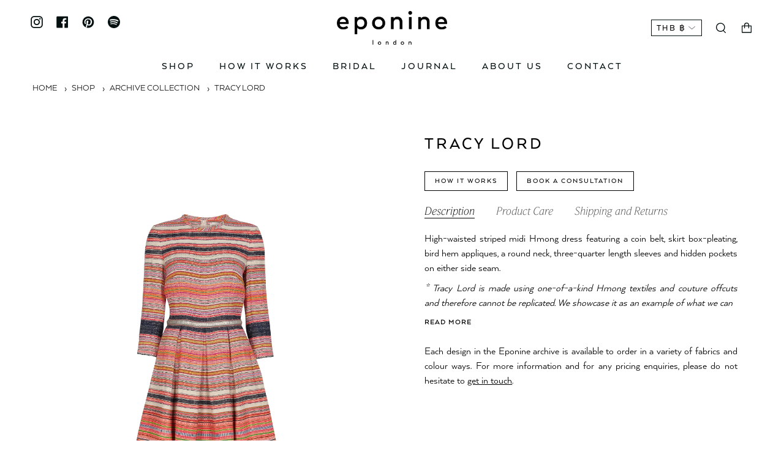

--- FILE ---
content_type: text/html; charset=utf-8
request_url: https://eponinelondon.com/en-th/products/tracy-lord
body_size: 47640
content:
<!doctype html>
<html class="no-js no-touch supports-no-cookies" lang="en">
<head>


  <meta charset="UTF-8">
  <meta name="viewport" content="width=device-width, initial-scale=1.0, maximum-scale=1">
  <meta name="theme-color" content="#040f0f">
  <link rel="canonical" href="https://eponinelondon.com/en-th/products/tracy-lord">

  <!-- ======================= Broadcast Theme V3.3.1 ========================= -->

  <link rel="preconnect" href="https://cdn.shopify.com" crossorigin>
  <link rel="preconnect" href="https://fonts.shopify.com" crossorigin>
  <link rel="preconnect" href="https://monorail-edge.shopifysvc.com" crossorigin>

  <link rel="preload" href="//eponinelondon.com/cdn/shop/t/47/assets/lazysizes.js?v=111431644619468174291726498922" as="script">
  <link rel="preload" href="//eponinelondon.com/cdn/shop/t/47/assets/vendor.js?v=54846291969275285991726498922" as="script">
  <link rel="preload" href="//eponinelondon.com/cdn/shop/t/47/assets/theme.js?v=61407010369982835741742305477" as="script">
  <link rel="preload" href="//eponinelondon.com/cdn/shop/t/47/assets/theme.css?v=75646216596328114601742480208" as="style">




  
 <!-- TrustBox script -->
<script type="text/javascript" src="//widget.trustpilot.com/bootstrap/v5/tp.widget.bootstrap.min.js" async></script>
<!-- End TrustBox script --><link rel="preload" as="image" href="//eponinelondon.com/cdn/shop/files/no-background-red-logo-e_100x100.png?v=1718974140"><link rel="preload" as="image" href="//eponinelondon.com/cdn/shop/files/no-background-red-logo-e_100x100.png?v=1718974140"><style data-shopify>.loading { position: fixed; top: 0; left: 0; z-index: 99999; width: 100%; height: 100%; background: var(--bg); transition: opacity 0.2s ease-out, visibility 0.2s ease-out; }
    body.is-loaded .loading { opacity: 0; visibility: hidden; pointer-events: none; }
    .loading__image__holder { position: absolute; top: 0; left: 0; width: 100%; height: 100%; font-size: 0; display: flex; align-items: center; justify-content: center; }
    .loading__image__holder:nth-child(2) { opacity: 0; }
    .loading__image { max-width: 100px; max-height: 100px; object-fit: contain; }
    .loading--animate .loading__image__holder:nth-child(1) { animation: pulse1 2s infinite ease-in-out; }
    .loading--animate .loading__image__holder:nth-child(2) { animation: pulse2 2s infinite ease-in-out; }
    @keyframes pulse1 {
      0% { opacity: 1; }
      50% { opacity: 0; }
      100% { opacity: 1; }
    }
    @keyframes pulse2 {
      0% { opacity: 0; }
      50% { opacity: 1; }
      100% { opacity: 0; }
    }</style>
    <link rel="shortcut icon" href="//eponinelondon.com/cdn/shop/files/Eponine_flavicon_32_32px_32x32.png?v=1658403344" type="image/png" />
  

  <!-- Title and description ================================================ -->
  
  <title>
    
    TRACY LORD | High-Waisted Striped Hmong Dress With Bird Appliques
    
    
  </title>

  
    <meta name="description" content="High-waisted striped midi Hmong dress featuring a coin belt, skirt box-pleating, bird hem appliques, a round neck, three-quarter length sleeves and hidden pockets on either side seam.">
  

  <meta property="og:site_name" content="Eponine London">
<meta property="og:url" content="https://eponinelondon.com/en-th/products/tracy-lord">
<meta property="og:title" content="TRACY LORD | High-Waisted Striped Hmong Dress With Bird Appliques">
<meta property="og:type" content="product">
<meta property="og:description" content="High-waisted striped midi Hmong dress featuring a coin belt, skirt box-pleating, bird hem appliques, a round neck, three-quarter length sleeves and hidden pockets on either side seam."><meta property="og:image" content="http://eponinelondon.com/cdn/shop/products/TracyLord_front.png?v=1679323786">
  <meta property="og:image:secure_url" content="https://eponinelondon.com/cdn/shop/products/TracyLord_front.png?v=1679323786">
  <meta property="og:image:width" content="1950">
  <meta property="og:image:height" content="2950"><meta property="og:price:amount" content="0.00">
  <meta property="og:price:currency" content="THB"><meta name="twitter:card" content="summary_large_image">
<meta name="twitter:title" content="TRACY LORD | High-Waisted Striped Hmong Dress With Bird Appliques">
<meta name="twitter:description" content="High-waisted striped midi Hmong dress featuring a coin belt, skirt box-pleating, bird hem appliques, a round neck, three-quarter length sleeves and hidden pockets on either side seam.">

  <!-- CSS ================================================================== -->

  <link href="//eponinelondon.com/cdn/shop/t/47/assets/font-settings.css?v=96584381702294637271726498922" rel="stylesheet" type="text/css" media="all" />

  
<style data-shopify>

:root {--scrollbar-width: 0px;


---color-video-bg: #f2f2f2;


---color-bg: #ffffff;
---color-bg-secondary: #ffffff;
---color-bg-rgb: 255, 255, 255;

---color-text-dark: #000000;
---color-text: #000000;
---color-text-light: #4d4d4d;


/* === Opacity shades of grey ===*/
---color-a5:  rgba(0, 0, 0, 0.05);
---color-a10: rgba(0, 0, 0, 0.1);
---color-a15: rgba(0, 0, 0, 0.15);
---color-a20: rgba(0, 0, 0, 0.2);
---color-a25: rgba(0, 0, 0, 0.25);
---color-a30: rgba(0, 0, 0, 0.3);
---color-a35: rgba(0, 0, 0, 0.35);
---color-a40: rgba(0, 0, 0, 0.4);
---color-a45: rgba(0, 0, 0, 0.45);
---color-a50: rgba(0, 0, 0, 0.5);
---color-a55: rgba(0, 0, 0, 0.55);
---color-a60: rgba(0, 0, 0, 0.6);
---color-a65: rgba(0, 0, 0, 0.65);
---color-a70: rgba(0, 0, 0, 0.7);
---color-a75: rgba(0, 0, 0, 0.75);
---color-a80: rgba(0, 0, 0, 0.8);
---color-a85: rgba(0, 0, 0, 0.85);
---color-a90: rgba(0, 0, 0, 0.9);
---color-a95: rgba(0, 0, 0, 0.95);

---color-border: rgb(215, 215, 215);
---color-border-light: #e7e7e7;
---color-border-hairline: #f7f7f7;
---color-border-dark: #a4a4a4;/* === Bright color ===*/
---color-primary: #040f0f;
---color-primary-hover: #000000;
---color-primary-fade: rgba(4, 15, 15, 0.05);
---color-primary-fade-hover: rgba(4, 15, 15, 0.1);---color-primary-opposite: #ffffff;


/* === Secondary Color ===*/
---color-secondary: #040f0f;
---color-secondary-hover: #000000;
---color-secondary-fade: rgba(4, 15, 15, 0.05);
---color-secondary-fade-hover: rgba(4, 15, 15, 0.1);---color-secondary-opposite: #ffffff;


/* === link Color ===*/
---color-link: #000000;
---color-link-hover: #535353;
---color-link-fade: rgba(0, 0, 0, 0.05);
---color-link-fade-hover: rgba(0, 0, 0, 0.1);---color-link-opposite: #ffffff;


/* === Product grid sale tags ===*/
---color-sale-bg: #444444;
---color-sale-text: #f7f7f7;---color-sale-text-secondary: #444444;

/* === Product grid badges ===*/
---color-badge-bg: #212121;
---color-badge-text: #f7f7f7;

/* === Helper colors for form error states ===*/
---color-error: var(---color-primary);
---color-error-bg: var(---color-primary-fade);



  ---radius: 0px;
  ---radius-sm: 0px;


---color-announcement-bg: #ffffff;
---color-announcement-text: #ab8c52;
---color-announcement-border: #e6ddcb;

---color-header-bg: #ffffff;
---color-header-link: #040f0f;
---color-header-link-hover: #444444;

---color-menu-bg: #ffffff;
---color-menu-border: #ffffff;
---color-menu-link: #040f0f;
---color-menu-link-hover: #444444;
---color-submenu-bg: #ffffff;
---color-submenu-link: #040f0f;
---color-submenu-link-hover: #444444;
---color-menu-transparent: rgba(0,0,0,0);

---color-footer-bg: #ffe000;
---color-footer-text: #000000;
---color-footer-link: #000000;
---color-footer-link-hover: #000000;
---color-footer-border: #040f0f;

/* === Custom Cursor ===*/

--icon-zoom-in: url( "//eponinelondon.com/cdn/shop/t/47/assets/icon-zoom-in.svg?v=126996651526054293301726498922" );
--icon-zoom-out: url( "//eponinelondon.com/cdn/shop/t/47/assets/icon-zoom-out.svg?v=128675709041987423641726498922" );

/* === Typography ===*/
---product-grid-aspect-ratio: 150.0%;
---product-grid-size-piece: 15.0;


---font-weight-body: 400;
---font-weight-body-bold: 700;

---font-stack-body: , ;
---font-style-body: ;
---font-adjust-body: 1.0;

---font-weight-heading: 400;
---font-weight-heading-bold: 700;

---font-stack-heading: , ;
---font-style-heading: ;
---font-adjust-heading: 1.0;

---font-stack-nav: , ;
---font-style-nav: ;
---font-adjust-nav: 1.2;

---font-weight-nav: 400;
---font-weight-nav-bold: 700;

---font-size-base: 1.0rem;
---font-size-base-percent: 1.0;

---ico-select: url("//eponinelondon.com/cdn/shop/t/47/assets/ico-select.svg?v=115630813262522069291726498922");

/* === Parallax ===*/
---parallax-strength-min: 120.0%;
---parallax-strength-max: 130.0%;
}

</style>


  <link href="//eponinelondon.com/cdn/shop/t/47/assets/theme.css?v=75646216596328114601742480208" rel="stylesheet" type="text/css" media="all" />

  <script>
    if (window.navigator.userAgent.indexOf('MSIE ') > 0 || window.navigator.userAgent.indexOf('Trident/') > 0) {
      document.documentElement.className = document.documentElement.className + ' ie';

      var scripts = document.getElementsByTagName('script')[0];
      var polyfill = document.createElement("script");
      polyfill.defer = true;
      polyfill.src = "//eponinelondon.com/cdn/shop/t/47/assets/ie11.js?v=144489047535103983231726498922";

      scripts.parentNode.insertBefore(polyfill, scripts);
    } else {
      document.documentElement.className = document.documentElement.className.replace('no-js', 'js');
    }

    window.lazySizesConfig = window.lazySizesConfig || {};
    window.lazySizesConfig.preloadAfterLoad = true;

    let root = '/en-th';
    if (root[root.length - 1] !== '/') {
      root = root + '/';
    }

    window.theme = {
      routes: {
        root: root,
        cart: '/en-th/cart',
        cart_add_url: '/en-th/cart/add',
        product_recommendations_url: '/en-th/recommendations/products',
        search_url: '/en-th/search',
        addresses_url: '/en-th/account/addresses'
      },
      assets: {
        photoswipe: '//eponinelondon.com/cdn/shop/t/47/assets/photoswipe.js?v=108660782622152556431726498922',
        swatches: '//eponinelondon.com/cdn/shop/t/47/assets/swatches.json?v=153762849283573572451726498922',
        base: "//eponinelondon.com/cdn/shop/t/47/assets/",
        no_image: "//eponinelondon.com/cdn/shopifycloud/storefront/assets/no-image-2048-a2addb12_1024x.gif",
      },
      strings: {
        addToCart: "Add to cart",
        soldOut: "Sold Out",
        from: "From",
        preOrder: "Pre-order",
        sale: "Sale",
        subscription: "Subscription",
        unavailable: "Unavailable",
        unitPrice: "Unit price",
        unitPriceSeparator: "per",
        resultsFor: "Results for",
        noResultsFor: "No results for",
        shippingCalcSubmitButton: "Calculate shipping",
        shippingCalcSubmitButtonDisabled: "Calculating...",
        selectValue: "Select value",
        oneColor: "color",
        otherColor: "colors",
        upsellAddToCart: "Add",
        free: "Free"
      },
      settings: {
        customerLoggedIn: null ? true : false,
        cartDrawerEnabled: true,
        enableQuickAdd: false,
        enableAnimations: true,
        transparentHeader: false,
      },
      moneyFormat: true ? "{{amount}} THB" : "{{amount}} ฿",
      moneyWithCurrencyFormat: "{{amount}} THB",
      info: {
        name: 'broadcast'
      },
      version: '3.3.1'
    };
  </script>

  
    <script src="//eponinelondon.com/cdn/shopifycloud/storefront/assets/themes_support/shopify_common-5f594365.js" defer="defer"></script>
  

  <!-- Theme Javascript ============================================================== -->
  <script src="//eponinelondon.com/cdn/shop/t/47/assets/lazysizes.js?v=111431644619468174291726498922" async="async"></script>
  <script src="//eponinelondon.com/cdn/shop/t/47/assets/vendor.js?v=54846291969275285991726498922" defer="defer"></script>
  <script src="//eponinelondon.com/cdn/shop/t/47/assets/theme.js?v=61407010369982835741742305477" defer="defer"></script>

  <!-- Shopify app scripts =========================================================== -->

  <script>window.performance && window.performance.mark && window.performance.mark('shopify.content_for_header.start');</script><meta name="google-site-verification" content="SOQNx-Cj0I6PgT8PhH4MZQxbiA6olUtmR9F9sVmVduQ">
<meta id="shopify-digital-wallet" name="shopify-digital-wallet" content="/50824413376/digital_wallets/dialog">
<meta name="shopify-checkout-api-token" content="740ad0ca5457e158a5fef168b294f0e2">
<meta id="in-context-paypal-metadata" data-shop-id="50824413376" data-venmo-supported="false" data-environment="production" data-locale="en_US" data-paypal-v4="true" data-currency="THB">
<link rel="alternate" hreflang="x-default" href="https://eponinelondon.com/products/tracy-lord">
<link rel="alternate" hreflang="en" href="https://eponinelondon.com/products/tracy-lord">
<link rel="alternate" hreflang="en-AU" href="https://eponinelondon.com/en-au/products/tracy-lord">
<link rel="alternate" hreflang="en-JP" href="https://eponinelondon.com/en-jp/products/tracy-lord">
<link rel="alternate" hreflang="en-CN" href="https://eponinelondon.com/en-cn/products/tracy-lord">
<link rel="alternate" hreflang="en-CA" href="https://eponinelondon.com/en-ca/products/tracy-lord">
<link rel="alternate" hreflang="en-ZA" href="https://eponinelondon.com/en-za/products/tracy-lord">
<link rel="alternate" hreflang="en-CH" href="https://eponinelondon.com/en-ch/products/tracy-lord">
<link rel="alternate" hreflang="en-NZ" href="https://eponinelondon.com/en-nz/products/tracy-lord">
<link rel="alternate" hreflang="en-AE" href="https://eponinelondon.com/en-ae/products/tracy-lord">
<link rel="alternate" hreflang="en-HK" href="https://eponinelondon.com/en-hk/products/tracy-lord">
<link rel="alternate" hreflang="en-SG" href="https://eponinelondon.com/en-sg/products/tracy-lord">
<link rel="alternate" hreflang="en-QA" href="https://eponinelondon.com/en-qa/products/tracy-lord">
<link rel="alternate" hreflang="en-MY" href="https://eponinelondon.com/en-my/products/tracy-lord">
<link rel="alternate" hreflang="en-BH" href="https://eponinelondon.com/en-bh/products/tracy-lord">
<link rel="alternate" hreflang="en-IN" href="https://eponinelondon.com/en-in/products/tracy-lord">
<link rel="alternate" hreflang="en-BR" href="https://eponinelondon.com/en-br/products/tracy-lord">
<link rel="alternate" hreflang="en-KR" href="https://eponinelondon.com/en-kr/products/tracy-lord">
<link rel="alternate" hreflang="en-SA" href="https://eponinelondon.com/en-sa/products/tracy-lord">
<link rel="alternate" hreflang="en-TH" href="https://eponinelondon.com/en-th/products/tracy-lord">
<link rel="alternate" hreflang="en-NO" href="https://eponinelondon.com/en-no/products/tracy-lord">
<link rel="alternate" hreflang="en-SE" href="https://eponinelondon.com/en-se/products/tracy-lord">
<link rel="alternate" type="application/json+oembed" href="https://eponinelondon.com/en-th/products/tracy-lord.oembed">
<script async="async" src="/checkouts/internal/preloads.js?locale=en-TH"></script>
<link rel="preconnect" href="https://shop.app" crossorigin="anonymous">
<script async="async" src="https://shop.app/checkouts/internal/preloads.js?locale=en-TH&shop_id=50824413376" crossorigin="anonymous"></script>
<script id="apple-pay-shop-capabilities" type="application/json">{"shopId":50824413376,"countryCode":"GB","currencyCode":"THB","merchantCapabilities":["supports3DS"],"merchantId":"gid:\/\/shopify\/Shop\/50824413376","merchantName":"Eponine London","requiredBillingContactFields":["postalAddress","email","phone"],"requiredShippingContactFields":["postalAddress","email","phone"],"shippingType":"shipping","supportedNetworks":["visa","maestro","masterCard","amex","discover","elo"],"total":{"type":"pending","label":"Eponine London","amount":"1.00"},"shopifyPaymentsEnabled":true,"supportsSubscriptions":true}</script>
<script id="shopify-features" type="application/json">{"accessToken":"740ad0ca5457e158a5fef168b294f0e2","betas":["rich-media-storefront-analytics"],"domain":"eponinelondon.com","predictiveSearch":true,"shopId":50824413376,"locale":"en"}</script>
<script>var Shopify = Shopify || {};
Shopify.shop = "eponine-london-website.myshopify.com";
Shopify.locale = "en";
Shopify.currency = {"active":"THB","rate":"44.088072"};
Shopify.country = "TH";
Shopify.theme = {"name":"Eponine - Live Site","id":143894773982,"schema_name":"Broadcast","schema_version":"3.3.1","theme_store_id":868,"role":"main"};
Shopify.theme.handle = "null";
Shopify.theme.style = {"id":null,"handle":null};
Shopify.cdnHost = "eponinelondon.com/cdn";
Shopify.routes = Shopify.routes || {};
Shopify.routes.root = "/en-th/";</script>
<script type="module">!function(o){(o.Shopify=o.Shopify||{}).modules=!0}(window);</script>
<script>!function(o){function n(){var o=[];function n(){o.push(Array.prototype.slice.apply(arguments))}return n.q=o,n}var t=o.Shopify=o.Shopify||{};t.loadFeatures=n(),t.autoloadFeatures=n()}(window);</script>
<script>
  window.ShopifyPay = window.ShopifyPay || {};
  window.ShopifyPay.apiHost = "shop.app\/pay";
  window.ShopifyPay.redirectState = null;
</script>
<script id="shop-js-analytics" type="application/json">{"pageType":"product"}</script>
<script defer="defer" async type="module" src="//eponinelondon.com/cdn/shopifycloud/shop-js/modules/v2/client.init-shop-cart-sync_BN7fPSNr.en.esm.js"></script>
<script defer="defer" async type="module" src="//eponinelondon.com/cdn/shopifycloud/shop-js/modules/v2/chunk.common_Cbph3Kss.esm.js"></script>
<script defer="defer" async type="module" src="//eponinelondon.com/cdn/shopifycloud/shop-js/modules/v2/chunk.modal_DKumMAJ1.esm.js"></script>
<script type="module">
  await import("//eponinelondon.com/cdn/shopifycloud/shop-js/modules/v2/client.init-shop-cart-sync_BN7fPSNr.en.esm.js");
await import("//eponinelondon.com/cdn/shopifycloud/shop-js/modules/v2/chunk.common_Cbph3Kss.esm.js");
await import("//eponinelondon.com/cdn/shopifycloud/shop-js/modules/v2/chunk.modal_DKumMAJ1.esm.js");

  window.Shopify.SignInWithShop?.initShopCartSync?.({"fedCMEnabled":true,"windoidEnabled":true});

</script>
<script>
  window.Shopify = window.Shopify || {};
  if (!window.Shopify.featureAssets) window.Shopify.featureAssets = {};
  window.Shopify.featureAssets['shop-js'] = {"shop-cart-sync":["modules/v2/client.shop-cart-sync_CJVUk8Jm.en.esm.js","modules/v2/chunk.common_Cbph3Kss.esm.js","modules/v2/chunk.modal_DKumMAJ1.esm.js"],"init-fed-cm":["modules/v2/client.init-fed-cm_7Fvt41F4.en.esm.js","modules/v2/chunk.common_Cbph3Kss.esm.js","modules/v2/chunk.modal_DKumMAJ1.esm.js"],"init-shop-email-lookup-coordinator":["modules/v2/client.init-shop-email-lookup-coordinator_Cc088_bR.en.esm.js","modules/v2/chunk.common_Cbph3Kss.esm.js","modules/v2/chunk.modal_DKumMAJ1.esm.js"],"init-windoid":["modules/v2/client.init-windoid_hPopwJRj.en.esm.js","modules/v2/chunk.common_Cbph3Kss.esm.js","modules/v2/chunk.modal_DKumMAJ1.esm.js"],"shop-button":["modules/v2/client.shop-button_B0jaPSNF.en.esm.js","modules/v2/chunk.common_Cbph3Kss.esm.js","modules/v2/chunk.modal_DKumMAJ1.esm.js"],"shop-cash-offers":["modules/v2/client.shop-cash-offers_DPIskqss.en.esm.js","modules/v2/chunk.common_Cbph3Kss.esm.js","modules/v2/chunk.modal_DKumMAJ1.esm.js"],"shop-toast-manager":["modules/v2/client.shop-toast-manager_CK7RT69O.en.esm.js","modules/v2/chunk.common_Cbph3Kss.esm.js","modules/v2/chunk.modal_DKumMAJ1.esm.js"],"init-shop-cart-sync":["modules/v2/client.init-shop-cart-sync_BN7fPSNr.en.esm.js","modules/v2/chunk.common_Cbph3Kss.esm.js","modules/v2/chunk.modal_DKumMAJ1.esm.js"],"init-customer-accounts-sign-up":["modules/v2/client.init-customer-accounts-sign-up_CfPf4CXf.en.esm.js","modules/v2/client.shop-login-button_DeIztwXF.en.esm.js","modules/v2/chunk.common_Cbph3Kss.esm.js","modules/v2/chunk.modal_DKumMAJ1.esm.js"],"pay-button":["modules/v2/client.pay-button_CgIwFSYN.en.esm.js","modules/v2/chunk.common_Cbph3Kss.esm.js","modules/v2/chunk.modal_DKumMAJ1.esm.js"],"init-customer-accounts":["modules/v2/client.init-customer-accounts_DQ3x16JI.en.esm.js","modules/v2/client.shop-login-button_DeIztwXF.en.esm.js","modules/v2/chunk.common_Cbph3Kss.esm.js","modules/v2/chunk.modal_DKumMAJ1.esm.js"],"avatar":["modules/v2/client.avatar_BTnouDA3.en.esm.js"],"init-shop-for-new-customer-accounts":["modules/v2/client.init-shop-for-new-customer-accounts_CsZy_esa.en.esm.js","modules/v2/client.shop-login-button_DeIztwXF.en.esm.js","modules/v2/chunk.common_Cbph3Kss.esm.js","modules/v2/chunk.modal_DKumMAJ1.esm.js"],"shop-follow-button":["modules/v2/client.shop-follow-button_BRMJjgGd.en.esm.js","modules/v2/chunk.common_Cbph3Kss.esm.js","modules/v2/chunk.modal_DKumMAJ1.esm.js"],"checkout-modal":["modules/v2/client.checkout-modal_B9Drz_yf.en.esm.js","modules/v2/chunk.common_Cbph3Kss.esm.js","modules/v2/chunk.modal_DKumMAJ1.esm.js"],"shop-login-button":["modules/v2/client.shop-login-button_DeIztwXF.en.esm.js","modules/v2/chunk.common_Cbph3Kss.esm.js","modules/v2/chunk.modal_DKumMAJ1.esm.js"],"lead-capture":["modules/v2/client.lead-capture_DXYzFM3R.en.esm.js","modules/v2/chunk.common_Cbph3Kss.esm.js","modules/v2/chunk.modal_DKumMAJ1.esm.js"],"shop-login":["modules/v2/client.shop-login_CA5pJqmO.en.esm.js","modules/v2/chunk.common_Cbph3Kss.esm.js","modules/v2/chunk.modal_DKumMAJ1.esm.js"],"payment-terms":["modules/v2/client.payment-terms_BxzfvcZJ.en.esm.js","modules/v2/chunk.common_Cbph3Kss.esm.js","modules/v2/chunk.modal_DKumMAJ1.esm.js"]};
</script>
<script>(function() {
  var isLoaded = false;
  function asyncLoad() {
    if (isLoaded) return;
    isLoaded = true;
    var urls = ["https:\/\/cdn.shopify.com\/s\/files\/1\/0508\/2441\/3376\/t\/23\/assets\/booster_eu_cookie_50824413376.js?v=1666270154\u0026shop=eponine-london-website.myshopify.com","https:\/\/ecommplugins-scripts.trustpilot.com\/v2.1\/js\/header.min.js?settings=eyJrZXkiOiJlR0prWFplcmZzY3VObjIwIiwicyI6Im5vbmUifQ==\u0026shop=eponine-london-website.myshopify.com","https:\/\/ecommplugins-trustboxsettings.trustpilot.com\/eponine-london-website.myshopify.com.js?settings=1669217427528\u0026shop=eponine-london-website.myshopify.com","https:\/\/cdn.nfcube.com\/instafeed-feb0c791468d63abc205585e28afafdc.js?shop=eponine-london-website.myshopify.com"];
    for (var i = 0; i < urls.length; i++) {
      var s = document.createElement('script');
      s.type = 'text/javascript';
      s.async = true;
      s.src = urls[i];
      var x = document.getElementsByTagName('script')[0];
      x.parentNode.insertBefore(s, x);
    }
  };
  if(window.attachEvent) {
    window.attachEvent('onload', asyncLoad);
  } else {
    window.addEventListener('load', asyncLoad, false);
  }
})();</script>
<script id="__st">var __st={"a":50824413376,"offset":0,"reqid":"d4a05301-4d24-43a9-a36c-0e56f88f320e-1769820736","pageurl":"eponinelondon.com\/en-th\/products\/tracy-lord","u":"9ac55ba06710","p":"product","rtyp":"product","rid":7783007977694};</script>
<script>window.ShopifyPaypalV4VisibilityTracking = true;</script>
<script id="captcha-bootstrap">!function(){'use strict';const t='contact',e='account',n='new_comment',o=[[t,t],['blogs',n],['comments',n],[t,'customer']],c=[[e,'customer_login'],[e,'guest_login'],[e,'recover_customer_password'],[e,'create_customer']],r=t=>t.map((([t,e])=>`form[action*='/${t}']:not([data-nocaptcha='true']) input[name='form_type'][value='${e}']`)).join(','),a=t=>()=>t?[...document.querySelectorAll(t)].map((t=>t.form)):[];function s(){const t=[...o],e=r(t);return a(e)}const i='password',u='form_key',d=['recaptcha-v3-token','g-recaptcha-response','h-captcha-response',i],f=()=>{try{return window.sessionStorage}catch{return}},m='__shopify_v',_=t=>t.elements[u];function p(t,e,n=!1){try{const o=window.sessionStorage,c=JSON.parse(o.getItem(e)),{data:r}=function(t){const{data:e,action:n}=t;return t[m]||n?{data:e,action:n}:{data:t,action:n}}(c);for(const[e,n]of Object.entries(r))t.elements[e]&&(t.elements[e].value=n);n&&o.removeItem(e)}catch(o){console.error('form repopulation failed',{error:o})}}const l='form_type',E='cptcha';function T(t){t.dataset[E]=!0}const w=window,h=w.document,L='Shopify',v='ce_forms',y='captcha';let A=!1;((t,e)=>{const n=(g='f06e6c50-85a8-45c8-87d0-21a2b65856fe',I='https://cdn.shopify.com/shopifycloud/storefront-forms-hcaptcha/ce_storefront_forms_captcha_hcaptcha.v1.5.2.iife.js',D={infoText:'Protected by hCaptcha',privacyText:'Privacy',termsText:'Terms'},(t,e,n)=>{const o=w[L][v],c=o.bindForm;if(c)return c(t,g,e,D).then(n);var r;o.q.push([[t,g,e,D],n]),r=I,A||(h.body.append(Object.assign(h.createElement('script'),{id:'captcha-provider',async:!0,src:r})),A=!0)});var g,I,D;w[L]=w[L]||{},w[L][v]=w[L][v]||{},w[L][v].q=[],w[L][y]=w[L][y]||{},w[L][y].protect=function(t,e){n(t,void 0,e),T(t)},Object.freeze(w[L][y]),function(t,e,n,w,h,L){const[v,y,A,g]=function(t,e,n){const i=e?o:[],u=t?c:[],d=[...i,...u],f=r(d),m=r(i),_=r(d.filter((([t,e])=>n.includes(e))));return[a(f),a(m),a(_),s()]}(w,h,L),I=t=>{const e=t.target;return e instanceof HTMLFormElement?e:e&&e.form},D=t=>v().includes(t);t.addEventListener('submit',(t=>{const e=I(t);if(!e)return;const n=D(e)&&!e.dataset.hcaptchaBound&&!e.dataset.recaptchaBound,o=_(e),c=g().includes(e)&&(!o||!o.value);(n||c)&&t.preventDefault(),c&&!n&&(function(t){try{if(!f())return;!function(t){const e=f();if(!e)return;const n=_(t);if(!n)return;const o=n.value;o&&e.removeItem(o)}(t);const e=Array.from(Array(32),(()=>Math.random().toString(36)[2])).join('');!function(t,e){_(t)||t.append(Object.assign(document.createElement('input'),{type:'hidden',name:u})),t.elements[u].value=e}(t,e),function(t,e){const n=f();if(!n)return;const o=[...t.querySelectorAll(`input[type='${i}']`)].map((({name:t})=>t)),c=[...d,...o],r={};for(const[a,s]of new FormData(t).entries())c.includes(a)||(r[a]=s);n.setItem(e,JSON.stringify({[m]:1,action:t.action,data:r}))}(t,e)}catch(e){console.error('failed to persist form',e)}}(e),e.submit())}));const S=(t,e)=>{t&&!t.dataset[E]&&(n(t,e.some((e=>e===t))),T(t))};for(const o of['focusin','change'])t.addEventListener(o,(t=>{const e=I(t);D(e)&&S(e,y())}));const B=e.get('form_key'),M=e.get(l),P=B&&M;t.addEventListener('DOMContentLoaded',(()=>{const t=y();if(P)for(const e of t)e.elements[l].value===M&&p(e,B);[...new Set([...A(),...v().filter((t=>'true'===t.dataset.shopifyCaptcha))])].forEach((e=>S(e,t)))}))}(h,new URLSearchParams(w.location.search),n,t,e,['guest_login'])})(!0,!0)}();</script>
<script integrity="sha256-4kQ18oKyAcykRKYeNunJcIwy7WH5gtpwJnB7kiuLZ1E=" data-source-attribution="shopify.loadfeatures" defer="defer" src="//eponinelondon.com/cdn/shopifycloud/storefront/assets/storefront/load_feature-a0a9edcb.js" crossorigin="anonymous"></script>
<script crossorigin="anonymous" defer="defer" src="//eponinelondon.com/cdn/shopifycloud/storefront/assets/shopify_pay/storefront-65b4c6d7.js?v=20250812"></script>
<script data-source-attribution="shopify.dynamic_checkout.dynamic.init">var Shopify=Shopify||{};Shopify.PaymentButton=Shopify.PaymentButton||{isStorefrontPortableWallets:!0,init:function(){window.Shopify.PaymentButton.init=function(){};var t=document.createElement("script");t.src="https://eponinelondon.com/cdn/shopifycloud/portable-wallets/latest/portable-wallets.en.js",t.type="module",document.head.appendChild(t)}};
</script>
<script data-source-attribution="shopify.dynamic_checkout.buyer_consent">
  function portableWalletsHideBuyerConsent(e){var t=document.getElementById("shopify-buyer-consent"),n=document.getElementById("shopify-subscription-policy-button");t&&n&&(t.classList.add("hidden"),t.setAttribute("aria-hidden","true"),n.removeEventListener("click",e))}function portableWalletsShowBuyerConsent(e){var t=document.getElementById("shopify-buyer-consent"),n=document.getElementById("shopify-subscription-policy-button");t&&n&&(t.classList.remove("hidden"),t.removeAttribute("aria-hidden"),n.addEventListener("click",e))}window.Shopify?.PaymentButton&&(window.Shopify.PaymentButton.hideBuyerConsent=portableWalletsHideBuyerConsent,window.Shopify.PaymentButton.showBuyerConsent=portableWalletsShowBuyerConsent);
</script>
<script data-source-attribution="shopify.dynamic_checkout.cart.bootstrap">document.addEventListener("DOMContentLoaded",(function(){function t(){return document.querySelector("shopify-accelerated-checkout-cart, shopify-accelerated-checkout")}if(t())Shopify.PaymentButton.init();else{new MutationObserver((function(e,n){t()&&(Shopify.PaymentButton.init(),n.disconnect())})).observe(document.body,{childList:!0,subtree:!0})}}));
</script>
<link id="shopify-accelerated-checkout-styles" rel="stylesheet" media="screen" href="https://eponinelondon.com/cdn/shopifycloud/portable-wallets/latest/accelerated-checkout-backwards-compat.css" crossorigin="anonymous">
<style id="shopify-accelerated-checkout-cart">
        #shopify-buyer-consent {
  margin-top: 1em;
  display: inline-block;
  width: 100%;
}

#shopify-buyer-consent.hidden {
  display: none;
}

#shopify-subscription-policy-button {
  background: none;
  border: none;
  padding: 0;
  text-decoration: underline;
  font-size: inherit;
  cursor: pointer;
}

#shopify-subscription-policy-button::before {
  box-shadow: none;
}

      </style>

<script>window.performance && window.performance.mark && window.performance.mark('shopify.content_for_header.end');</script>

	
    
    
    
    <script src="//eponinelondon.com/cdn/shop/t/47/assets/magiczoomplus.js?v=30799240050573136481726498922" type="text/javascript"></script>
    <link href="//eponinelondon.com/cdn/shop/t/47/assets/magiczoomplus.css?v=150075774386103570911726498922" rel="stylesheet" type="text/css" media="all" />
    
    <script src="//eponinelondon.com/cdn/shop/t/47/assets/magicscroll.js?v=40529887410953315171726498922" type="text/javascript"></script>
    <link href="//eponinelondon.com/cdn/shop/t/47/assets/magicscroll.css?v=14393344627398674981726498922" rel="stylesheet" type="text/css" media="all" />
    
    <link href="//eponinelondon.com/cdn/shop/t/47/assets/magiczoomplus.additional.css?v=47498256393974173731726498922" rel="stylesheet" type="text/css" media="all" />
    <script type="text/javascript">
    mzOptions = {
		'zoomWidth':'auto',
		'zoomHeight':'auto',
		'zoomPosition':'inner',
		'zoomDistance':10,
		'selectorTrigger':'click',
		'transitionEffect':true,
		'zoomMode':'zoom',
		'zoomOn':'hover',
		'zoomCaption':'off',
		'upscale':true,
		'variableZoom':false,
		'smoothing':true,
		'expand':'window',
		'expandZoomMode':'zoom',
		'expandZoomOn':'click',
		'expandCaption':true,
		'closeOnClickOutside':true,
		'hint':'off',
		'textHoverZoomHint':'Hover to zoom',
		'textClickZoomHint':'Click to zoom',
		'textExpandHint':'Click to expand',
		'textBtnClose':'Close',
		'textBtnNext':'Next',
		'textBtnPrev':'Previous',
		'lazyZoom':false,
		'rightClick':false
    }
    mzMobileOptions = {
		'zoomMode':'magnifier',
		'textHoverZoomHint':'Touch to zoom',
		'textClickZoomHint':'Double tap to zoom',
		'textExpandHint':'Tap to expand'
    }
    
    MagicScrollOptions = {
		'width':'auto',
		'height':'auto',
		'mode':'scroll',
		'items':'3',
		'speed':600,
		'autoplay':0,
		'loop':'infinite',
		'step':'auto',
		'arrows':'outside',
		'pagination':false,
		'easing':'cubic-bezier(.8, 0, .5, 1)',
		'scrollOnWheel':'auto',
		'lazy-load':false
    }
    
    </script>
    <script src="//eponinelondon.com/cdn/shop/t/47/assets/magiczoomplus.sirv.js?v=39322302370802442381726498922" type="text/javascript"></script>
    


  <!-- Google tag (gtag.js) -->
<script async src="https://www.googletagmanager.com/gtag/js?id=G-5E2QK87NZK"></script>
<script>
  window.dataLayer = window.dataLayer || [];
  function gtag(){dataLayer.push(arguments);}
  gtag('js', new Date());

  gtag('config', 'G-5E2QK87NZK');
</script>

  <!-- Event snippet for Purchase conversion page -->
<script>
  gtag('event', 'conversion', {
      'send_to': 'AW-389298315/IZj7CLH4nIACEIvx0LkB',
      'value': 0.0,
      'transaction_id': ''
  });
</script>

  <meta name="google-site-verification" content="OyGfbjtWbj8VfxCtAoG_NXHL9Rx-zA9RQWiEyhuGZSI" />

  

<style>
.collection__title .hero__title { 
  font-family: ArquitectaMedium !important;
  font-size: 39px !important;
}

.collection__title .hero__description {
  font-family: BeaufortItalic !important;
  font-size: 17px !important;
}

.product-tabs ul.tabs > li {
  font-family: BeaufortItalic !important;
  font-size: 19px !important; 
}

.product-tabs-wrapper p {
  font-family: ArquitectBook !important;
  font-size: 17.5px !important;
}

.navtext {
  font-family: ArquitectaMedium !important;
  font-size: 16.5px !important;
  font-weight: normal !important;
}

.parent .header__dropdown .navtext {
  font-family: ArquitectaMedium !important;
  font-size: 13px !important;
}

.parent .header__dropdown .navtext {
  font-family: ArquitectaMedium !important;
  font-size: 13px !important;
}

.blog-listing h2.article__title {
  font-family: ArquitectaMedium !important;
  font-size: 19px !important;
}

.blog-listing p.article__excerpt {
  font-family: ArquitectBook !important;
  font-size: 16px !important;
}

.article--single .article__title {
  font-family: ArquitectaMedium !important;
  font-size: 39px !important;  
}

.shopify-policy__container h1, .page-contact h2 { 
  font-family: ArquitectaMedium !important;
  font-size: 39px !important;    
}

.shopify-policy__container h1 {
  margin-bottom: 50px;
  text-align: left;
}

.shopify-policy__container h2 { 
  font-family: ArquitectaMedium !important;
  font-size: 21px !important;
  margin-top: 40px;
}

.shopify-policy__container h2 strong {font-weight: normal;}

.shopify-policy__container p, .page-contact p { 
  font-family: ArquitectBook !important;
  font-size: 17.5px !important;        
}

.shopify-policy__container ul {
  padding-top: 20px;
  padding-left: 30px;
}

.shopify-policy__container ul li {
  margin-bottom: 10px;
  font-family: ArquitectBook !important;
  font-size: 17.5px !important;        
}



@media only screen and (max-width: 749px) {

  .collection__title .hero__title { 
    font-size: 32px !important;
  }
  
  .collection__title .hero__description {
    font-size: 16px !important;
  }
  
  .product-tabs ul.tabs > li {
    font-size: 19px !important; 
  }
  
  .product-tabs-wrapper p {
    font-family: ArquitectBook !important;
    font-size: 19px !important;
  }
  
  .drawer__menu > .sliderule__wrapper > .sliderow > .sliderow__title {
    font-family: ArquitectaMedium !important;
    font-size: 15.5px !important;  
  }
  
  .drawer__menu .sliderow__title {
    font-family: ArquitectaMedium !important;
    font-size: 15.5px !important; 
    font-weight: normal;
  }
  
  .blog-listing h2.article__title {
    font-size: 19px !important;
  }
  
  .blog-listing p.article__excerpt {
    font-family: ArquitectBook !important;
    font-size: 16px !important;
  }
  
  .article--single .article__title {
    font-size: 32px !important;  
  } 

  .shopify-policy__container h1 { 
    font-size: 32px !important;    
  }
  
  .shopify-policy__container h2 { 
    font-size: 18px !important;  
  }
  
  .shopify-policy__container p { 
    font-size: 19px !important;        
  }

  
}

</style>  

  <!-- Hotjar Tracking Code for https://eponinelondon.com/ -->
<script>
    (function(h,o,t,j,a,r){
        h.hj=h.hj||function(){(h.hj.q=h.hj.q||[]).push(arguments)};
        h._hjSettings={hjid:4978774,hjsv:6};
        a=o.getElementsByTagName('head')[0];
        r=o.createElement('script');r.async=1;
        r.src=t+h._hjSettings.hjid+j+h._hjSettings.hjsv;
        a.appendChild(r);
    })(window,document,'https://static.hotjar.com/c/hotjar-','.js?sv=');
</script>
  
<!-- BEGIN app block: shopify://apps/pagefly-page-builder/blocks/app-embed/83e179f7-59a0-4589-8c66-c0dddf959200 -->

<!-- BEGIN app snippet: pagefly-cro-ab-testing-main -->







<script>
  ;(function () {
    const url = new URL(window.location)
    const viewParam = url.searchParams.get('view')
    if (viewParam && viewParam.includes('variant-pf-')) {
      url.searchParams.set('pf_v', viewParam)
      url.searchParams.delete('view')
      window.history.replaceState({}, '', url)
    }
  })()
</script>



<script type='module'>
  
  window.PAGEFLY_CRO = window.PAGEFLY_CRO || {}

  window.PAGEFLY_CRO['data_debug'] = {
    original_template_suffix: "all_products",
    allow_ab_test: false,
    ab_test_start_time: 0,
    ab_test_end_time: 0,
    today_date_time: 1769820736000,
  }
  window.PAGEFLY_CRO['GA4'] = { enabled: false}
</script>

<!-- END app snippet -->








  <script src='https://cdn.shopify.com/extensions/019bf883-1122-7445-9dca-5d60e681c2c8/pagefly-page-builder-216/assets/pagefly-helper.js' defer='defer'></script>

  <script src='https://cdn.shopify.com/extensions/019bf883-1122-7445-9dca-5d60e681c2c8/pagefly-page-builder-216/assets/pagefly-general-helper.js' defer='defer'></script>

  <script src='https://cdn.shopify.com/extensions/019bf883-1122-7445-9dca-5d60e681c2c8/pagefly-page-builder-216/assets/pagefly-snap-slider.js' defer='defer'></script>

  <script src='https://cdn.shopify.com/extensions/019bf883-1122-7445-9dca-5d60e681c2c8/pagefly-page-builder-216/assets/pagefly-slideshow-v3.js' defer='defer'></script>

  <script src='https://cdn.shopify.com/extensions/019bf883-1122-7445-9dca-5d60e681c2c8/pagefly-page-builder-216/assets/pagefly-slideshow-v4.js' defer='defer'></script>

  <script src='https://cdn.shopify.com/extensions/019bf883-1122-7445-9dca-5d60e681c2c8/pagefly-page-builder-216/assets/pagefly-glider.js' defer='defer'></script>

  <script src='https://cdn.shopify.com/extensions/019bf883-1122-7445-9dca-5d60e681c2c8/pagefly-page-builder-216/assets/pagefly-slideshow-v1-v2.js' defer='defer'></script>

  <script src='https://cdn.shopify.com/extensions/019bf883-1122-7445-9dca-5d60e681c2c8/pagefly-page-builder-216/assets/pagefly-product-media.js' defer='defer'></script>

  <script src='https://cdn.shopify.com/extensions/019bf883-1122-7445-9dca-5d60e681c2c8/pagefly-page-builder-216/assets/pagefly-product.js' defer='defer'></script>


<script id='pagefly-helper-data' type='application/json'>
  {
    "page_optimization": {
      "assets_prefetching": false
    },
    "elements_asset_mapper": {
      "Accordion": "https://cdn.shopify.com/extensions/019bf883-1122-7445-9dca-5d60e681c2c8/pagefly-page-builder-216/assets/pagefly-accordion.js",
      "Accordion3": "https://cdn.shopify.com/extensions/019bf883-1122-7445-9dca-5d60e681c2c8/pagefly-page-builder-216/assets/pagefly-accordion3.js",
      "CountDown": "https://cdn.shopify.com/extensions/019bf883-1122-7445-9dca-5d60e681c2c8/pagefly-page-builder-216/assets/pagefly-countdown.js",
      "GMap1": "https://cdn.shopify.com/extensions/019bf883-1122-7445-9dca-5d60e681c2c8/pagefly-page-builder-216/assets/pagefly-gmap.js",
      "GMap2": "https://cdn.shopify.com/extensions/019bf883-1122-7445-9dca-5d60e681c2c8/pagefly-page-builder-216/assets/pagefly-gmap.js",
      "GMapBasicV2": "https://cdn.shopify.com/extensions/019bf883-1122-7445-9dca-5d60e681c2c8/pagefly-page-builder-216/assets/pagefly-gmap.js",
      "GMapAdvancedV2": "https://cdn.shopify.com/extensions/019bf883-1122-7445-9dca-5d60e681c2c8/pagefly-page-builder-216/assets/pagefly-gmap.js",
      "HTML.Video": "https://cdn.shopify.com/extensions/019bf883-1122-7445-9dca-5d60e681c2c8/pagefly-page-builder-216/assets/pagefly-htmlvideo.js",
      "HTML.Video2": "https://cdn.shopify.com/extensions/019bf883-1122-7445-9dca-5d60e681c2c8/pagefly-page-builder-216/assets/pagefly-htmlvideo2.js",
      "HTML.Video3": "https://cdn.shopify.com/extensions/019bf883-1122-7445-9dca-5d60e681c2c8/pagefly-page-builder-216/assets/pagefly-htmlvideo2.js",
      "BackgroundVideo": "https://cdn.shopify.com/extensions/019bf883-1122-7445-9dca-5d60e681c2c8/pagefly-page-builder-216/assets/pagefly-htmlvideo2.js",
      "Instagram": "https://cdn.shopify.com/extensions/019bf883-1122-7445-9dca-5d60e681c2c8/pagefly-page-builder-216/assets/pagefly-instagram.js",
      "Instagram2": "https://cdn.shopify.com/extensions/019bf883-1122-7445-9dca-5d60e681c2c8/pagefly-page-builder-216/assets/pagefly-instagram.js",
      "Insta3": "https://cdn.shopify.com/extensions/019bf883-1122-7445-9dca-5d60e681c2c8/pagefly-page-builder-216/assets/pagefly-instagram3.js",
      "Tabs": "https://cdn.shopify.com/extensions/019bf883-1122-7445-9dca-5d60e681c2c8/pagefly-page-builder-216/assets/pagefly-tab.js",
      "Tabs3": "https://cdn.shopify.com/extensions/019bf883-1122-7445-9dca-5d60e681c2c8/pagefly-page-builder-216/assets/pagefly-tab3.js",
      "ProductBox": "https://cdn.shopify.com/extensions/019bf883-1122-7445-9dca-5d60e681c2c8/pagefly-page-builder-216/assets/pagefly-cart.js",
      "FBPageBox2": "https://cdn.shopify.com/extensions/019bf883-1122-7445-9dca-5d60e681c2c8/pagefly-page-builder-216/assets/pagefly-facebook.js",
      "FBLikeButton2": "https://cdn.shopify.com/extensions/019bf883-1122-7445-9dca-5d60e681c2c8/pagefly-page-builder-216/assets/pagefly-facebook.js",
      "TwitterFeed2": "https://cdn.shopify.com/extensions/019bf883-1122-7445-9dca-5d60e681c2c8/pagefly-page-builder-216/assets/pagefly-twitter.js",
      "Paragraph4": "https://cdn.shopify.com/extensions/019bf883-1122-7445-9dca-5d60e681c2c8/pagefly-page-builder-216/assets/pagefly-paragraph4.js",

      "AliReviews": "https://cdn.shopify.com/extensions/019bf883-1122-7445-9dca-5d60e681c2c8/pagefly-page-builder-216/assets/pagefly-3rd-elements.js",
      "BackInStock": "https://cdn.shopify.com/extensions/019bf883-1122-7445-9dca-5d60e681c2c8/pagefly-page-builder-216/assets/pagefly-3rd-elements.js",
      "GloboBackInStock": "https://cdn.shopify.com/extensions/019bf883-1122-7445-9dca-5d60e681c2c8/pagefly-page-builder-216/assets/pagefly-3rd-elements.js",
      "GrowaveWishlist": "https://cdn.shopify.com/extensions/019bf883-1122-7445-9dca-5d60e681c2c8/pagefly-page-builder-216/assets/pagefly-3rd-elements.js",
      "InfiniteOptionsShopPad": "https://cdn.shopify.com/extensions/019bf883-1122-7445-9dca-5d60e681c2c8/pagefly-page-builder-216/assets/pagefly-3rd-elements.js",
      "InkybayProductPersonalizer": "https://cdn.shopify.com/extensions/019bf883-1122-7445-9dca-5d60e681c2c8/pagefly-page-builder-216/assets/pagefly-3rd-elements.js",
      "LimeSpot": "https://cdn.shopify.com/extensions/019bf883-1122-7445-9dca-5d60e681c2c8/pagefly-page-builder-216/assets/pagefly-3rd-elements.js",
      "Loox": "https://cdn.shopify.com/extensions/019bf883-1122-7445-9dca-5d60e681c2c8/pagefly-page-builder-216/assets/pagefly-3rd-elements.js",
      "Opinew": "https://cdn.shopify.com/extensions/019bf883-1122-7445-9dca-5d60e681c2c8/pagefly-page-builder-216/assets/pagefly-3rd-elements.js",
      "Powr": "https://cdn.shopify.com/extensions/019bf883-1122-7445-9dca-5d60e681c2c8/pagefly-page-builder-216/assets/pagefly-3rd-elements.js",
      "ProductReviews": "https://cdn.shopify.com/extensions/019bf883-1122-7445-9dca-5d60e681c2c8/pagefly-page-builder-216/assets/pagefly-3rd-elements.js",
      "PushOwl": "https://cdn.shopify.com/extensions/019bf883-1122-7445-9dca-5d60e681c2c8/pagefly-page-builder-216/assets/pagefly-3rd-elements.js",
      "ReCharge": "https://cdn.shopify.com/extensions/019bf883-1122-7445-9dca-5d60e681c2c8/pagefly-page-builder-216/assets/pagefly-3rd-elements.js",
      "Rivyo": "https://cdn.shopify.com/extensions/019bf883-1122-7445-9dca-5d60e681c2c8/pagefly-page-builder-216/assets/pagefly-3rd-elements.js",
      "TrackingMore": "https://cdn.shopify.com/extensions/019bf883-1122-7445-9dca-5d60e681c2c8/pagefly-page-builder-216/assets/pagefly-3rd-elements.js",
      "Vitals": "https://cdn.shopify.com/extensions/019bf883-1122-7445-9dca-5d60e681c2c8/pagefly-page-builder-216/assets/pagefly-3rd-elements.js",
      "Wiser": "https://cdn.shopify.com/extensions/019bf883-1122-7445-9dca-5d60e681c2c8/pagefly-page-builder-216/assets/pagefly-3rd-elements.js"
    },
    "custom_elements_mapper": {
      "pf-click-action-element": "https://cdn.shopify.com/extensions/019bf883-1122-7445-9dca-5d60e681c2c8/pagefly-page-builder-216/assets/pagefly-click-action-element.js",
      "pf-dialog-element": "https://cdn.shopify.com/extensions/019bf883-1122-7445-9dca-5d60e681c2c8/pagefly-page-builder-216/assets/pagefly-dialog-element.js"
    }
  }
</script>


<!-- END app block --><!-- BEGIN app block: shopify://apps/klaviyo-email-marketing-sms/blocks/klaviyo-onsite-embed/2632fe16-c075-4321-a88b-50b567f42507 -->












  <script async src="https://static.klaviyo.com/onsite/js/WxsyNT/klaviyo.js?company_id=WxsyNT"></script>
  <script>!function(){if(!window.klaviyo){window._klOnsite=window._klOnsite||[];try{window.klaviyo=new Proxy({},{get:function(n,i){return"push"===i?function(){var n;(n=window._klOnsite).push.apply(n,arguments)}:function(){for(var n=arguments.length,o=new Array(n),w=0;w<n;w++)o[w]=arguments[w];var t="function"==typeof o[o.length-1]?o.pop():void 0,e=new Promise((function(n){window._klOnsite.push([i].concat(o,[function(i){t&&t(i),n(i)}]))}));return e}}})}catch(n){window.klaviyo=window.klaviyo||[],window.klaviyo.push=function(){var n;(n=window._klOnsite).push.apply(n,arguments)}}}}();</script>

  
    <script id="viewed_product">
      if (item == null) {
        var _learnq = _learnq || [];

        var MetafieldReviews = null
        var MetafieldYotpoRating = null
        var MetafieldYotpoCount = null
        var MetafieldLooxRating = null
        var MetafieldLooxCount = null
        var okendoProduct = null
        var okendoProductReviewCount = null
        var okendoProductReviewAverageValue = null
        try {
          // The following fields are used for Customer Hub recently viewed in order to add reviews.
          // This information is not part of __kla_viewed. Instead, it is part of __kla_viewed_reviewed_items
          MetafieldReviews = {};
          MetafieldYotpoRating = null
          MetafieldYotpoCount = null
          MetafieldLooxRating = null
          MetafieldLooxCount = null

          okendoProduct = null
          // If the okendo metafield is not legacy, it will error, which then requires the new json formatted data
          if (okendoProduct && 'error' in okendoProduct) {
            okendoProduct = null
          }
          okendoProductReviewCount = okendoProduct ? okendoProduct.reviewCount : null
          okendoProductReviewAverageValue = okendoProduct ? okendoProduct.reviewAverageValue : null
        } catch (error) {
          console.error('Error in Klaviyo onsite reviews tracking:', error);
        }

        var item = {
          Name: "TRACY LORD",
          ProductID: 7783007977694,
          Categories: ["ARCHIVE COLLECTION"],
          ImageURL: "https://eponinelondon.com/cdn/shop/products/TracyLord_front_grande.png?v=1679323786",
          URL: "https://eponinelondon.com/en-th/products/tracy-lord",
          Brand: "Eponine London",
          Price: "0.00 ฿",
          Value: "0.00",
          CompareAtPrice: "0.00 ฿"
        };
        _learnq.push(['track', 'Viewed Product', item]);
        _learnq.push(['trackViewedItem', {
          Title: item.Name,
          ItemId: item.ProductID,
          Categories: item.Categories,
          ImageUrl: item.ImageURL,
          Url: item.URL,
          Metadata: {
            Brand: item.Brand,
            Price: item.Price,
            Value: item.Value,
            CompareAtPrice: item.CompareAtPrice
          },
          metafields:{
            reviews: MetafieldReviews,
            yotpo:{
              rating: MetafieldYotpoRating,
              count: MetafieldYotpoCount,
            },
            loox:{
              rating: MetafieldLooxRating,
              count: MetafieldLooxCount,
            },
            okendo: {
              rating: okendoProductReviewAverageValue,
              count: okendoProductReviewCount,
            }
          }
        }]);
      }
    </script>
  




  <script>
    window.klaviyoReviewsProductDesignMode = false
  </script>







<!-- END app block --><script src="https://cdn.shopify.com/extensions/8d2c31d3-a828-4daf-820f-80b7f8e01c39/nova-eu-cookie-bar-gdpr-4/assets/nova-cookie-app-embed.js" type="text/javascript" defer="defer"></script>
<link href="https://cdn.shopify.com/extensions/8d2c31d3-a828-4daf-820f-80b7f8e01c39/nova-eu-cookie-bar-gdpr-4/assets/nova-cookie.css" rel="stylesheet" type="text/css" media="all">
<link href="https://monorail-edge.shopifysvc.com" rel="dns-prefetch">
<script>(function(){if ("sendBeacon" in navigator && "performance" in window) {try {var session_token_from_headers = performance.getEntriesByType('navigation')[0].serverTiming.find(x => x.name == '_s').description;} catch {var session_token_from_headers = undefined;}var session_cookie_matches = document.cookie.match(/_shopify_s=([^;]*)/);var session_token_from_cookie = session_cookie_matches && session_cookie_matches.length === 2 ? session_cookie_matches[1] : "";var session_token = session_token_from_headers || session_token_from_cookie || "";function handle_abandonment_event(e) {var entries = performance.getEntries().filter(function(entry) {return /monorail-edge.shopifysvc.com/.test(entry.name);});if (!window.abandonment_tracked && entries.length === 0) {window.abandonment_tracked = true;var currentMs = Date.now();var navigation_start = performance.timing.navigationStart;var payload = {shop_id: 50824413376,url: window.location.href,navigation_start,duration: currentMs - navigation_start,session_token,page_type: "product"};window.navigator.sendBeacon("https://monorail-edge.shopifysvc.com/v1/produce", JSON.stringify({schema_id: "online_store_buyer_site_abandonment/1.1",payload: payload,metadata: {event_created_at_ms: currentMs,event_sent_at_ms: currentMs}}));}}window.addEventListener('pagehide', handle_abandonment_event);}}());</script>
<script id="web-pixels-manager-setup">(function e(e,d,r,n,o){if(void 0===o&&(o={}),!Boolean(null===(a=null===(i=window.Shopify)||void 0===i?void 0:i.analytics)||void 0===a?void 0:a.replayQueue)){var i,a;window.Shopify=window.Shopify||{};var t=window.Shopify;t.analytics=t.analytics||{};var s=t.analytics;s.replayQueue=[],s.publish=function(e,d,r){return s.replayQueue.push([e,d,r]),!0};try{self.performance.mark("wpm:start")}catch(e){}var l=function(){var e={modern:/Edge?\/(1{2}[4-9]|1[2-9]\d|[2-9]\d{2}|\d{4,})\.\d+(\.\d+|)|Firefox\/(1{2}[4-9]|1[2-9]\d|[2-9]\d{2}|\d{4,})\.\d+(\.\d+|)|Chrom(ium|e)\/(9{2}|\d{3,})\.\d+(\.\d+|)|(Maci|X1{2}).+ Version\/(15\.\d+|(1[6-9]|[2-9]\d|\d{3,})\.\d+)([,.]\d+|)( \(\w+\)|)( Mobile\/\w+|) Safari\/|Chrome.+OPR\/(9{2}|\d{3,})\.\d+\.\d+|(CPU[ +]OS|iPhone[ +]OS|CPU[ +]iPhone|CPU IPhone OS|CPU iPad OS)[ +]+(15[._]\d+|(1[6-9]|[2-9]\d|\d{3,})[._]\d+)([._]\d+|)|Android:?[ /-](13[3-9]|1[4-9]\d|[2-9]\d{2}|\d{4,})(\.\d+|)(\.\d+|)|Android.+Firefox\/(13[5-9]|1[4-9]\d|[2-9]\d{2}|\d{4,})\.\d+(\.\d+|)|Android.+Chrom(ium|e)\/(13[3-9]|1[4-9]\d|[2-9]\d{2}|\d{4,})\.\d+(\.\d+|)|SamsungBrowser\/([2-9]\d|\d{3,})\.\d+/,legacy:/Edge?\/(1[6-9]|[2-9]\d|\d{3,})\.\d+(\.\d+|)|Firefox\/(5[4-9]|[6-9]\d|\d{3,})\.\d+(\.\d+|)|Chrom(ium|e)\/(5[1-9]|[6-9]\d|\d{3,})\.\d+(\.\d+|)([\d.]+$|.*Safari\/(?![\d.]+ Edge\/[\d.]+$))|(Maci|X1{2}).+ Version\/(10\.\d+|(1[1-9]|[2-9]\d|\d{3,})\.\d+)([,.]\d+|)( \(\w+\)|)( Mobile\/\w+|) Safari\/|Chrome.+OPR\/(3[89]|[4-9]\d|\d{3,})\.\d+\.\d+|(CPU[ +]OS|iPhone[ +]OS|CPU[ +]iPhone|CPU IPhone OS|CPU iPad OS)[ +]+(10[._]\d+|(1[1-9]|[2-9]\d|\d{3,})[._]\d+)([._]\d+|)|Android:?[ /-](13[3-9]|1[4-9]\d|[2-9]\d{2}|\d{4,})(\.\d+|)(\.\d+|)|Mobile Safari.+OPR\/([89]\d|\d{3,})\.\d+\.\d+|Android.+Firefox\/(13[5-9]|1[4-9]\d|[2-9]\d{2}|\d{4,})\.\d+(\.\d+|)|Android.+Chrom(ium|e)\/(13[3-9]|1[4-9]\d|[2-9]\d{2}|\d{4,})\.\d+(\.\d+|)|Android.+(UC? ?Browser|UCWEB|U3)[ /]?(15\.([5-9]|\d{2,})|(1[6-9]|[2-9]\d|\d{3,})\.\d+)\.\d+|SamsungBrowser\/(5\.\d+|([6-9]|\d{2,})\.\d+)|Android.+MQ{2}Browser\/(14(\.(9|\d{2,})|)|(1[5-9]|[2-9]\d|\d{3,})(\.\d+|))(\.\d+|)|K[Aa][Ii]OS\/(3\.\d+|([4-9]|\d{2,})\.\d+)(\.\d+|)/},d=e.modern,r=e.legacy,n=navigator.userAgent;return n.match(d)?"modern":n.match(r)?"legacy":"unknown"}(),u="modern"===l?"modern":"legacy",c=(null!=n?n:{modern:"",legacy:""})[u],f=function(e){return[e.baseUrl,"/wpm","/b",e.hashVersion,"modern"===e.buildTarget?"m":"l",".js"].join("")}({baseUrl:d,hashVersion:r,buildTarget:u}),m=function(e){var d=e.version,r=e.bundleTarget,n=e.surface,o=e.pageUrl,i=e.monorailEndpoint;return{emit:function(e){var a=e.status,t=e.errorMsg,s=(new Date).getTime(),l=JSON.stringify({metadata:{event_sent_at_ms:s},events:[{schema_id:"web_pixels_manager_load/3.1",payload:{version:d,bundle_target:r,page_url:o,status:a,surface:n,error_msg:t},metadata:{event_created_at_ms:s}}]});if(!i)return console&&console.warn&&console.warn("[Web Pixels Manager] No Monorail endpoint provided, skipping logging."),!1;try{return self.navigator.sendBeacon.bind(self.navigator)(i,l)}catch(e){}var u=new XMLHttpRequest;try{return u.open("POST",i,!0),u.setRequestHeader("Content-Type","text/plain"),u.send(l),!0}catch(e){return console&&console.warn&&console.warn("[Web Pixels Manager] Got an unhandled error while logging to Monorail."),!1}}}}({version:r,bundleTarget:l,surface:e.surface,pageUrl:self.location.href,monorailEndpoint:e.monorailEndpoint});try{o.browserTarget=l,function(e){var d=e.src,r=e.async,n=void 0===r||r,o=e.onload,i=e.onerror,a=e.sri,t=e.scriptDataAttributes,s=void 0===t?{}:t,l=document.createElement("script"),u=document.querySelector("head"),c=document.querySelector("body");if(l.async=n,l.src=d,a&&(l.integrity=a,l.crossOrigin="anonymous"),s)for(var f in s)if(Object.prototype.hasOwnProperty.call(s,f))try{l.dataset[f]=s[f]}catch(e){}if(o&&l.addEventListener("load",o),i&&l.addEventListener("error",i),u)u.appendChild(l);else{if(!c)throw new Error("Did not find a head or body element to append the script");c.appendChild(l)}}({src:f,async:!0,onload:function(){if(!function(){var e,d;return Boolean(null===(d=null===(e=window.Shopify)||void 0===e?void 0:e.analytics)||void 0===d?void 0:d.initialized)}()){var d=window.webPixelsManager.init(e)||void 0;if(d){var r=window.Shopify.analytics;r.replayQueue.forEach((function(e){var r=e[0],n=e[1],o=e[2];d.publishCustomEvent(r,n,o)})),r.replayQueue=[],r.publish=d.publishCustomEvent,r.visitor=d.visitor,r.initialized=!0}}},onerror:function(){return m.emit({status:"failed",errorMsg:"".concat(f," has failed to load")})},sri:function(e){var d=/^sha384-[A-Za-z0-9+/=]+$/;return"string"==typeof e&&d.test(e)}(c)?c:"",scriptDataAttributes:o}),m.emit({status:"loading"})}catch(e){m.emit({status:"failed",errorMsg:(null==e?void 0:e.message)||"Unknown error"})}}})({shopId: 50824413376,storefrontBaseUrl: "https://eponinelondon.com",extensionsBaseUrl: "https://extensions.shopifycdn.com/cdn/shopifycloud/web-pixels-manager",monorailEndpoint: "https://monorail-edge.shopifysvc.com/unstable/produce_batch",surface: "storefront-renderer",enabledBetaFlags: ["2dca8a86"],webPixelsConfigList: [{"id":"2346254717","configuration":"{\"accountID\":\"WxsyNT\",\"webPixelConfig\":\"eyJlbmFibGVBZGRlZFRvQ2FydEV2ZW50cyI6IHRydWV9\"}","eventPayloadVersion":"v1","runtimeContext":"STRICT","scriptVersion":"524f6c1ee37bacdca7657a665bdca589","type":"APP","apiClientId":123074,"privacyPurposes":["ANALYTICS","MARKETING"],"dataSharingAdjustments":{"protectedCustomerApprovalScopes":["read_customer_address","read_customer_email","read_customer_name","read_customer_personal_data","read_customer_phone"]}},{"id":"1492386173","configuration":"{\"config\":\"{\\\"google_tag_ids\\\":[\\\"G-5E2QK87NZK\\\",\\\"AW-389298315\\\",\\\"G-LZD3HK6XWK\\\"],\\\"target_country\\\":\\\"GB\\\",\\\"gtag_events\\\":[{\\\"type\\\":\\\"begin_checkout\\\",\\\"action_label\\\":[\\\"G-5E2QK87NZK\\\",\\\"AW-389298315\\\/s2VgCKr6nIACEIvx0LkB\\\",\\\"G-LZD3HK6XWK\\\"]},{\\\"type\\\":\\\"search\\\",\\\"action_label\\\":[\\\"G-5E2QK87NZK\\\",\\\"AW-389298315\\\/NX6sCK36nIACEIvx0LkB\\\",\\\"G-LZD3HK6XWK\\\"]},{\\\"type\\\":\\\"view_item\\\",\\\"action_label\\\":[\\\"G-5E2QK87NZK\\\",\\\"AW-389298315\\\/PoweCLT4nIACEIvx0LkB\\\",\\\"G-LZD3HK6XWK\\\"]},{\\\"type\\\":\\\"purchase\\\",\\\"action_label\\\":[\\\"G-5E2QK87NZK\\\",\\\"AW-389298315\\\/erHPCJajvY8YEIvx0LkB\\\",\\\"AW-389298315\\\/IZj7CLH4nIACEIvx0LkB\\\",\\\"G-LZD3HK6XWK\\\"]},{\\\"type\\\":\\\"page_view\\\",\\\"action_label\\\":[\\\"G-5E2QK87NZK\\\",\\\"AW-389298315\\\/gPKzCK74nIACEIvx0LkB\\\",\\\"G-LZD3HK6XWK\\\"]},{\\\"type\\\":\\\"add_payment_info\\\",\\\"action_label\\\":[\\\"G-5E2QK87NZK\\\",\\\"AW-389298315\\\/no8FCLD6nIACEIvx0LkB\\\",\\\"G-LZD3HK6XWK\\\"]},{\\\"type\\\":\\\"add_to_cart\\\",\\\"action_label\\\":[\\\"G-5E2QK87NZK\\\",\\\"AW-389298315\\\/tp7WCLf4nIACEIvx0LkB\\\",\\\"G-LZD3HK6XWK\\\"]}],\\\"enable_monitoring_mode\\\":false}\"}","eventPayloadVersion":"v1","runtimeContext":"OPEN","scriptVersion":"b2a88bafab3e21179ed38636efcd8a93","type":"APP","apiClientId":1780363,"privacyPurposes":[],"dataSharingAdjustments":{"protectedCustomerApprovalScopes":["read_customer_address","read_customer_email","read_customer_name","read_customer_personal_data","read_customer_phone"]}},{"id":"222691550","configuration":"{\"pixel_id\":\"1951472684990422\",\"pixel_type\":\"facebook_pixel\",\"metaapp_system_user_token\":\"-\"}","eventPayloadVersion":"v1","runtimeContext":"OPEN","scriptVersion":"ca16bc87fe92b6042fbaa3acc2fbdaa6","type":"APP","apiClientId":2329312,"privacyPurposes":["ANALYTICS","MARKETING","SALE_OF_DATA"],"dataSharingAdjustments":{"protectedCustomerApprovalScopes":["read_customer_address","read_customer_email","read_customer_name","read_customer_personal_data","read_customer_phone"]}},{"id":"74055902","configuration":"{\"tagID\":\"2613815790820\"}","eventPayloadVersion":"v1","runtimeContext":"STRICT","scriptVersion":"18031546ee651571ed29edbe71a3550b","type":"APP","apiClientId":3009811,"privacyPurposes":["ANALYTICS","MARKETING","SALE_OF_DATA"],"dataSharingAdjustments":{"protectedCustomerApprovalScopes":["read_customer_address","read_customer_email","read_customer_name","read_customer_personal_data","read_customer_phone"]}},{"id":"195002749","eventPayloadVersion":"v1","runtimeContext":"LAX","scriptVersion":"1","type":"CUSTOM","privacyPurposes":["ANALYTICS"],"name":"Google Analytics tag (migrated)"},{"id":"shopify-app-pixel","configuration":"{}","eventPayloadVersion":"v1","runtimeContext":"STRICT","scriptVersion":"0450","apiClientId":"shopify-pixel","type":"APP","privacyPurposes":["ANALYTICS","MARKETING"]},{"id":"shopify-custom-pixel","eventPayloadVersion":"v1","runtimeContext":"LAX","scriptVersion":"0450","apiClientId":"shopify-pixel","type":"CUSTOM","privacyPurposes":["ANALYTICS","MARKETING"]}],isMerchantRequest: false,initData: {"shop":{"name":"Eponine London","paymentSettings":{"currencyCode":"GBP"},"myshopifyDomain":"eponine-london-website.myshopify.com","countryCode":"GB","storefrontUrl":"https:\/\/eponinelondon.com\/en-th"},"customer":null,"cart":null,"checkout":null,"productVariants":[{"price":{"amount":0.0,"currencyCode":"THB"},"product":{"title":"TRACY LORD","vendor":"Eponine London","id":"7783007977694","untranslatedTitle":"TRACY LORD","url":"\/en-th\/products\/tracy-lord","type":"COUTURE"},"id":"43358875484382","image":{"src":"\/\/eponinelondon.com\/cdn\/shop\/products\/TracyLord_front.png?v=1679323786"},"sku":"","title":"Default Title","untranslatedTitle":"Default Title"}],"purchasingCompany":null},},"https://eponinelondon.com/cdn","1d2a099fw23dfb22ep557258f5m7a2edbae",{"modern":"","legacy":""},{"shopId":"50824413376","storefrontBaseUrl":"https:\/\/eponinelondon.com","extensionBaseUrl":"https:\/\/extensions.shopifycdn.com\/cdn\/shopifycloud\/web-pixels-manager","surface":"storefront-renderer","enabledBetaFlags":"[\"2dca8a86\"]","isMerchantRequest":"false","hashVersion":"1d2a099fw23dfb22ep557258f5m7a2edbae","publish":"custom","events":"[[\"page_viewed\",{}],[\"product_viewed\",{\"productVariant\":{\"price\":{\"amount\":0.0,\"currencyCode\":\"THB\"},\"product\":{\"title\":\"TRACY LORD\",\"vendor\":\"Eponine London\",\"id\":\"7783007977694\",\"untranslatedTitle\":\"TRACY LORD\",\"url\":\"\/en-th\/products\/tracy-lord\",\"type\":\"COUTURE\"},\"id\":\"43358875484382\",\"image\":{\"src\":\"\/\/eponinelondon.com\/cdn\/shop\/products\/TracyLord_front.png?v=1679323786\"},\"sku\":\"\",\"title\":\"Default Title\",\"untranslatedTitle\":\"Default Title\"}}]]"});</script><script>
  window.ShopifyAnalytics = window.ShopifyAnalytics || {};
  window.ShopifyAnalytics.meta = window.ShopifyAnalytics.meta || {};
  window.ShopifyAnalytics.meta.currency = 'THB';
  var meta = {"product":{"id":7783007977694,"gid":"gid:\/\/shopify\/Product\/7783007977694","vendor":"Eponine London","type":"COUTURE","handle":"tracy-lord","variants":[{"id":43358875484382,"price":0,"name":"TRACY LORD","public_title":null,"sku":""}],"remote":false},"page":{"pageType":"product","resourceType":"product","resourceId":7783007977694,"requestId":"d4a05301-4d24-43a9-a36c-0e56f88f320e-1769820736"}};
  for (var attr in meta) {
    window.ShopifyAnalytics.meta[attr] = meta[attr];
  }
</script>
<script class="analytics">
  (function () {
    var customDocumentWrite = function(content) {
      var jquery = null;

      if (window.jQuery) {
        jquery = window.jQuery;
      } else if (window.Checkout && window.Checkout.$) {
        jquery = window.Checkout.$;
      }

      if (jquery) {
        jquery('body').append(content);
      }
    };

    var hasLoggedConversion = function(token) {
      if (token) {
        return document.cookie.indexOf('loggedConversion=' + token) !== -1;
      }
      return false;
    }

    var setCookieIfConversion = function(token) {
      if (token) {
        var twoMonthsFromNow = new Date(Date.now());
        twoMonthsFromNow.setMonth(twoMonthsFromNow.getMonth() + 2);

        document.cookie = 'loggedConversion=' + token + '; expires=' + twoMonthsFromNow;
      }
    }

    var trekkie = window.ShopifyAnalytics.lib = window.trekkie = window.trekkie || [];
    if (trekkie.integrations) {
      return;
    }
    trekkie.methods = [
      'identify',
      'page',
      'ready',
      'track',
      'trackForm',
      'trackLink'
    ];
    trekkie.factory = function(method) {
      return function() {
        var args = Array.prototype.slice.call(arguments);
        args.unshift(method);
        trekkie.push(args);
        return trekkie;
      };
    };
    for (var i = 0; i < trekkie.methods.length; i++) {
      var key = trekkie.methods[i];
      trekkie[key] = trekkie.factory(key);
    }
    trekkie.load = function(config) {
      trekkie.config = config || {};
      trekkie.config.initialDocumentCookie = document.cookie;
      var first = document.getElementsByTagName('script')[0];
      var script = document.createElement('script');
      script.type = 'text/javascript';
      script.onerror = function(e) {
        var scriptFallback = document.createElement('script');
        scriptFallback.type = 'text/javascript';
        scriptFallback.onerror = function(error) {
                var Monorail = {
      produce: function produce(monorailDomain, schemaId, payload) {
        var currentMs = new Date().getTime();
        var event = {
          schema_id: schemaId,
          payload: payload,
          metadata: {
            event_created_at_ms: currentMs,
            event_sent_at_ms: currentMs
          }
        };
        return Monorail.sendRequest("https://" + monorailDomain + "/v1/produce", JSON.stringify(event));
      },
      sendRequest: function sendRequest(endpointUrl, payload) {
        // Try the sendBeacon API
        if (window && window.navigator && typeof window.navigator.sendBeacon === 'function' && typeof window.Blob === 'function' && !Monorail.isIos12()) {
          var blobData = new window.Blob([payload], {
            type: 'text/plain'
          });

          if (window.navigator.sendBeacon(endpointUrl, blobData)) {
            return true;
          } // sendBeacon was not successful

        } // XHR beacon

        var xhr = new XMLHttpRequest();

        try {
          xhr.open('POST', endpointUrl);
          xhr.setRequestHeader('Content-Type', 'text/plain');
          xhr.send(payload);
        } catch (e) {
          console.log(e);
        }

        return false;
      },
      isIos12: function isIos12() {
        return window.navigator.userAgent.lastIndexOf('iPhone; CPU iPhone OS 12_') !== -1 || window.navigator.userAgent.lastIndexOf('iPad; CPU OS 12_') !== -1;
      }
    };
    Monorail.produce('monorail-edge.shopifysvc.com',
      'trekkie_storefront_load_errors/1.1',
      {shop_id: 50824413376,
      theme_id: 143894773982,
      app_name: "storefront",
      context_url: window.location.href,
      source_url: "//eponinelondon.com/cdn/s/trekkie.storefront.c59ea00e0474b293ae6629561379568a2d7c4bba.min.js"});

        };
        scriptFallback.async = true;
        scriptFallback.src = '//eponinelondon.com/cdn/s/trekkie.storefront.c59ea00e0474b293ae6629561379568a2d7c4bba.min.js';
        first.parentNode.insertBefore(scriptFallback, first);
      };
      script.async = true;
      script.src = '//eponinelondon.com/cdn/s/trekkie.storefront.c59ea00e0474b293ae6629561379568a2d7c4bba.min.js';
      first.parentNode.insertBefore(script, first);
    };
    trekkie.load(
      {"Trekkie":{"appName":"storefront","development":false,"defaultAttributes":{"shopId":50824413376,"isMerchantRequest":null,"themeId":143894773982,"themeCityHash":"9440427274570372792","contentLanguage":"en","currency":"THB","eventMetadataId":"730faf6e-ea58-4b16-b988-fde28fda9e0d"},"isServerSideCookieWritingEnabled":true,"monorailRegion":"shop_domain","enabledBetaFlags":["65f19447","b5387b81"]},"Session Attribution":{},"S2S":{"facebookCapiEnabled":true,"source":"trekkie-storefront-renderer","apiClientId":580111}}
    );

    var loaded = false;
    trekkie.ready(function() {
      if (loaded) return;
      loaded = true;

      window.ShopifyAnalytics.lib = window.trekkie;

      var originalDocumentWrite = document.write;
      document.write = customDocumentWrite;
      try { window.ShopifyAnalytics.merchantGoogleAnalytics.call(this); } catch(error) {};
      document.write = originalDocumentWrite;

      window.ShopifyAnalytics.lib.page(null,{"pageType":"product","resourceType":"product","resourceId":7783007977694,"requestId":"d4a05301-4d24-43a9-a36c-0e56f88f320e-1769820736","shopifyEmitted":true});

      var match = window.location.pathname.match(/checkouts\/(.+)\/(thank_you|post_purchase)/)
      var token = match? match[1]: undefined;
      if (!hasLoggedConversion(token)) {
        setCookieIfConversion(token);
        window.ShopifyAnalytics.lib.track("Viewed Product",{"currency":"THB","variantId":43358875484382,"productId":7783007977694,"productGid":"gid:\/\/shopify\/Product\/7783007977694","name":"TRACY LORD","price":"0.00","sku":"","brand":"Eponine London","variant":null,"category":"COUTURE","nonInteraction":true,"remote":false},undefined,undefined,{"shopifyEmitted":true});
      window.ShopifyAnalytics.lib.track("monorail:\/\/trekkie_storefront_viewed_product\/1.1",{"currency":"THB","variantId":43358875484382,"productId":7783007977694,"productGid":"gid:\/\/shopify\/Product\/7783007977694","name":"TRACY LORD","price":"0.00","sku":"","brand":"Eponine London","variant":null,"category":"COUTURE","nonInteraction":true,"remote":false,"referer":"https:\/\/eponinelondon.com\/en-th\/products\/tracy-lord"});
      }
    });


        var eventsListenerScript = document.createElement('script');
        eventsListenerScript.async = true;
        eventsListenerScript.src = "//eponinelondon.com/cdn/shopifycloud/storefront/assets/shop_events_listener-3da45d37.js";
        document.getElementsByTagName('head')[0].appendChild(eventsListenerScript);

})();</script>
  <script>
  if (!window.ga || (window.ga && typeof window.ga !== 'function')) {
    window.ga = function ga() {
      (window.ga.q = window.ga.q || []).push(arguments);
      if (window.Shopify && window.Shopify.analytics && typeof window.Shopify.analytics.publish === 'function') {
        window.Shopify.analytics.publish("ga_stub_called", {}, {sendTo: "google_osp_migration"});
      }
      console.error("Shopify's Google Analytics stub called with:", Array.from(arguments), "\nSee https://help.shopify.com/manual/promoting-marketing/pixels/pixel-migration#google for more information.");
    };
    if (window.Shopify && window.Shopify.analytics && typeof window.Shopify.analytics.publish === 'function') {
      window.Shopify.analytics.publish("ga_stub_initialized", {}, {sendTo: "google_osp_migration"});
    }
  }
</script>
<script
  defer
  src="https://eponinelondon.com/cdn/shopifycloud/perf-kit/shopify-perf-kit-3.1.0.min.js"
  data-application="storefront-renderer"
  data-shop-id="50824413376"
  data-render-region="gcp-us-east1"
  data-page-type="product"
  data-theme-instance-id="143894773982"
  data-theme-name="Broadcast"
  data-theme-version="3.3.1"
  data-monorail-region="shop_domain"
  data-resource-timing-sampling-rate="10"
  data-shs="true"
  data-shs-beacon="true"
  data-shs-export-with-fetch="true"
  data-shs-logs-sample-rate="1"
  data-shs-beacon-endpoint="https://eponinelondon.com/api/collect"
></script>
</head>
  
<body id="tracy-lord-high-waisted-striped-hmong-dress-with-bird-appliques" class="template-product show-button-animation aos-initialized" data-animations="true"><div class="loading loading--animate"><div class="loading__image__holder">
        <img class="loading__image"
          srcset="//eponinelondon.com/cdn/shop/files/no-background-red-logo-e_30x.png?v=1718974140 30w,
          //eponinelondon.com/cdn/shop/files/no-background-red-logo-e_100x.png?v=1718974140 100w,
          //eponinelondon.com/cdn/shop/files/no-background-red-logo-e_150x.png?v=1718974140 150w,
          //eponinelondon.com/cdn/shop/files/no-background-red-logo-e_200x.png?v=1718974140 200w"
          src="//eponinelondon.com/cdn/shop/files/no-background-red-logo-e_100x100.png?v=1718974140"
          loading="lazy"
          width="40px"
          height="40px"
          alt="">
      </div><div class="loading__image__holder">
        <img class="loading__image"
          srcset="//eponinelondon.com/cdn/shop/files/no-background-red-logo-e_30x.png?v=1718974140 30w,
          //eponinelondon.com/cdn/shop/files/no-background-red-logo-e_100x.png?v=1718974140 100w,
          //eponinelondon.com/cdn/shop/files/no-background-red-logo-e_150x.png?v=1718974140 150w,
          //eponinelondon.com/cdn/shop/files/no-background-red-logo-e_200x.png?v=1718974140 200w"
          src="//eponinelondon.com/cdn/shop/files/no-background-red-logo-e_100x100.png?v=1718974140"
          loading="lazy"
          width="40px"
          height="40px"
          alt="">
      </div></div><a class="in-page-link visually-hidden skip-link" data-skip-content href="#MainContent">Skip to content</a>

  <div class="container" data-site-container>
    <div id="shopify-section-announcement" class="shopify-section"><style data-shopify>#Announcement--announcement {
    --PT: px;
    --PB: px;--bg: #ffaed0;--text: #000000;}</style><div id="Announcement--announcement"
  class="announcement__wrapper announcement__wrapper--top"
  data-announcement-wrapper
  data-section-id="announcement"
  data-section-type="announcement"><div class="announcement__bar announcement__bar--error">
      <div class="announcement__message">
        <div class="announcement__text">
          <span class="announcement__main">This site has limited support for your browser. We recommend switching to Edge, Chrome, Safari, or Firefox.</span>
        </div>
      </div>
    </div></div>
</div>
    <div id="shopify-section-header" class="shopify-section"><style data-shopify>:root {
    --menu-height: calc(136px);
  }.header__logo__link::before { padding-bottom: 30.7898979043525%; }</style><div class="header__wrapper"
  data-header-wrapper
  data-header-transparent="false"
  data-header-sticky
  data-header-style="logo_above"
  data-section-id="header"
  data-section-type="header">

  <header class="theme__header header__icons--modern header__icons--size-regular" role="banner" data-header-height>
    <div>
      <div class="header__mobile">
        <div class="header__mobile__left">
    <div class="header__mobile__button">
      <button class="header__mobile__hamburger caps"
        data-drawer-toggle="hamburger"
        aria-label="Show menu"
        aria-haspopup="true"
        aria-expanded="false"
        aria-controls="header-menu"><div class="hamburger__lines">
            <span></span>
            <span></span>
            <span></span>
          </div></button>
    </div><div class="header__mobile__button caps">
        <a href="/en-th/search" class="navlink" data-popdown-toggle="search-popdown" data-focus-element><!-- /snippets/social-icon.liquid -->


<svg aria-hidden="true" focusable="false" role="presentation" class="icon icon-modern-search" viewBox="0 0 30 30"><path d="M14 2c6.075 0 11 4.925 11 11 0 2.932-1.147 5.596-3.017 7.568l4.724 4.725a1 1 0 01-1.32 1.497l-.094-.083-4.817-4.815A10.95 10.95 0 0114 24C7.925 24 3 19.075 3 13S7.925 2 14 2zm0 2a9 9 0 100 18 9 9 0 000-18z"/></svg><span class="visually-hidden">Search</span>
        </a>
      </div></div>
  
  <div class="header__logo header__logo--image">
    <a class="header__logo__link"
        href="/en-th"
        style="width: 180px;"><img data-src="//eponinelondon.com/cdn/shop/files/eponine_london_logo_CMYK_151145b6-33db-4eeb-972f-f28aa0c0cdf5_1200x.png?v=1649948567"
              class="lazyload logo__img logo__img--color"
              data-widths="[110, 160, 220, 320, 480, 540, 720, 900]"
              data-sizes="auto"
              data-aspectratio="3.2478184991273995"
              alt="Eponine London"><noscript>
          <img class="logo__img" style="opacity: 1;" src="//eponinelondon.com/cdn/shop/files/eponine_london_logo_CMYK_151145b6-33db-4eeb-972f-f28aa0c0cdf5_360x.png?v=1649948567" alt=""/>
        </noscript></a>
  </div>
  <div class="header__mobile__right"><div class="header__mobile__button caps">
      
      <a class="navlink navlink--cart" href="/en-th/cart"  data-cart-toggle data-focus-element >
        <div class="cart__icon__content cart__icon__content--modern"><!-- /snippets/social-icon.liquid -->


<svg aria-hidden="true" focusable="false" role="presentation" class="icon icon-modern-cart" viewBox="0 0 30 30"><path d="M15 3a6 6 0 015.996 5.775L21 9v1h5a1 1 0 01.993.883L27 11v16a1 1 0 01-.883.993L26 28H4a1 1 0 01-.993-.883L3 27V11a1 1 0 01.883-.993L4 10h5V9a6 6 0 016-6zm10 9h-4v4a1 1 0 01-1.993.117L19 16v-4h-8v4a1 1 0 01-1.993.117L9 16v-4H5v14h20V12zM15 5a4 4 0 00-3.995 3.8L11 9v1h8V9a4 4 0 00-4-4z"/></svg><span class="visually-hidden">Cart</span>
          <span class="header__cart__status" data-cart-count="0" data-status-separator=": ">
    0
  </span>
        </div>
      </a>
      
    </div>
  </div>
      </div>

      <div data-header-desktop class="header__desktop"><div class="header__desktop__upper" data-takes-space-wrapper>
              <div data-child-takes-space class="header__desktop__bar__l"><!-- /snippets/social.liquid -->
	<ul class="social__links">
	<li><a href="https://www.instagram.com/eponinelondon" class="social__link" title="Eponine London on Instagram" rel="noopener" target="_blank"><svg aria-hidden="true" focusable="false" role="presentation" class="icon icon-instagram" viewBox="0 0 512 512"><path d="M256 49.5c67.3 0 75.2.3 101.8 1.5 24.6 1.1 37.9 5.2 46.8 8.7 11.8 4.6 20.2 10 29 18.8s14.3 17.2 18.8 29c3.4 8.9 7.6 22.2 8.7 46.8 1.2 26.6 1.5 34.5 1.5 101.8s-.3 75.2-1.5 101.8c-1.1 24.6-5.2 37.9-8.7 46.8-4.6 11.8-10 20.2-18.8 29s-17.2 14.3-29 18.8c-8.9 3.4-22.2 7.6-46.8 8.7-26.6 1.2-34.5 1.5-101.8 1.5s-75.2-.3-101.8-1.5c-24.6-1.1-37.9-5.2-46.8-8.7-11.8-4.6-20.2-10-29-18.8s-14.3-17.2-18.8-29c-3.4-8.9-7.6-22.2-8.7-46.8-1.2-26.6-1.5-34.5-1.5-101.8s.3-75.2 1.5-101.8c1.1-24.6 5.2-37.9 8.7-46.8 4.6-11.8 10-20.2 18.8-29s17.2-14.3 29-18.8c8.9-3.4 22.2-7.6 46.8-8.7 26.6-1.3 34.5-1.5 101.8-1.5m0-45.4c-68.4 0-77 .3-103.9 1.5C125.3 6.8 107 11.1 91 17.3c-16.6 6.4-30.6 15.1-44.6 29.1-14 14-22.6 28.1-29.1 44.6-6.2 16-10.5 34.3-11.7 61.2C4.4 179 4.1 187.6 4.1 256s.3 77 1.5 103.9c1.2 26.8 5.5 45.1 11.7 61.2 6.4 16.6 15.1 30.6 29.1 44.6 14 14 28.1 22.6 44.6 29.1 16 6.2 34.3 10.5 61.2 11.7 26.9 1.2 35.4 1.5 103.9 1.5s77-.3 103.9-1.5c26.8-1.2 45.1-5.5 61.2-11.7 16.6-6.4 30.6-15.1 44.6-29.1 14-14 22.6-28.1 29.1-44.6 6.2-16 10.5-34.3 11.7-61.2 1.2-26.9 1.5-35.4 1.5-103.9s-.3-77-1.5-103.9c-1.2-26.8-5.5-45.1-11.7-61.2-6.4-16.6-15.1-30.6-29.1-44.6-14-14-28.1-22.6-44.6-29.1-16-6.2-34.3-10.5-61.2-11.7-27-1.1-35.6-1.4-104-1.4z"/><path d="M256 126.6c-71.4 0-129.4 57.9-129.4 129.4s58 129.4 129.4 129.4 129.4-58 129.4-129.4-58-129.4-129.4-129.4zm0 213.4c-46.4 0-84-37.6-84-84s37.6-84 84-84 84 37.6 84 84-37.6 84-84 84z"/><circle cx="390.5" cy="121.5" r="30.2"/></svg><span class="visually-hidden">Instagram</span></a></li>
	<li><a href="https://www.facebook.com/eponineldn" class="social__link" title="Eponine London on Facebook" rel="noopener" target="_blank"><svg aria-hidden="true" focusable="false" role="presentation" class="icon icon-facebook" viewBox="0 0 20 20"><path fill="#444" d="M18.05.811q.439 0 .744.305t.305.744v16.637q0 .439-.305.744t-.744.305h-4.732v-7.221h2.415l.342-2.854h-2.757v-1.83q0-.659.293-1t1.073-.342h1.488V3.762q-.976-.098-2.171-.098-1.634 0-2.635.964t-1 2.72V9.47H7.951v2.854h2.415v7.221H1.413q-.439 0-.744-.305t-.305-.744V1.859q0-.439.305-.744T1.413.81H18.05z"/></svg><span class="visually-hidden">Facebook</span></a></li>
	
	
	<li><a href="https://www.pinterest.co.uk/eponine_london" class="social__link" title="Eponine London on Pinterest" rel="noopener" target="_blank"><svg aria-hidden="true" focusable="false" role="presentation" class="icon icon-pinterest" viewBox="0 0 20 20"><path fill="#444" d="M9.958.811q1.903 0 3.635.744t2.988 2 2 2.988.744 3.635q0 2.537-1.256 4.696t-3.415 3.415-4.696 1.256q-1.39 0-2.659-.366.707-1.147.951-2.025l.659-2.561q.244.463.903.817t1.39.354q1.464 0 2.622-.842t1.793-2.305.634-3.293q0-2.171-1.671-3.769t-4.257-1.598q-1.586 0-2.903.537T5.298 5.897 4.066 7.775t-.427 2.037q0 1.268.476 2.22t1.427 1.342q.171.073.293.012t.171-.232q.171-.61.195-.756.098-.268-.122-.512-.634-.707-.634-1.83 0-1.854 1.281-3.183t3.354-1.329q1.83 0 2.854 1t1.025 2.61q0 1.342-.366 2.476t-1.049 1.817-1.561.683q-.732 0-1.195-.537t-.293-1.269q.098-.342.256-.878t.268-.915.207-.817.098-.732q0-.61-.317-1t-.927-.39q-.756 0-1.269.695t-.512 1.744q0 .39.061.756t.134.537l.073.171q-1 4.342-1.22 5.098-.195.927-.146 2.171-2.513-1.122-4.062-3.44T.59 10.177q0-3.879 2.744-6.623T9.957.81z"/></svg><span class="visually-hidden">Pinterest</span></a></li>
	
	
	
	
	
	<li><a href="" class="social__link" title="Eponine London Feed" rel="noopener" target="_blank"><svg class="icon icon-store" id="Bold" enable-background="new 0 0 24 24" viewBox="0 0 24 24"  xmlns="http://www.w3.org/2000/svg"><path d="m12 24c6.624 0 12-5.376 12-12s-5.376-12-12-12-12 5.376-12 12 5.376 12 12 12zm4.872-6.344v.001c-.807 0-3.356-2.828-10.52-1.36-.189.049-.436.126-.576.126-.915 0-1.09-1.369-.106-1.578 3.963-.875 8.013-.798 11.467 1.268.824.526.474 1.543-.265 1.543zm1.303-3.173c-.113-.03-.08.069-.597-.203-3.025-1.79-7.533-2.512-11.545-1.423-.232.063-.358.126-.576.126-1.071 0-1.355-1.611-.188-1.94 4.716-1.325 9.775-.552 13.297 1.543.392.232.547.533.547.953-.005.522-.411.944-.938.944zm-13.627-7.485c4.523-1.324 11.368-.906 15.624 1.578 1.091.629.662 2.22-.498 2.22l-.001-.001c-.252 0-.407-.063-.625-.189-3.443-2.056-9.604-2.549-13.59-1.436-.175.048-.393.125-.625.125-.639 0-1.127-.499-1.127-1.142 0-.657.407-1.029.842-1.155z"/></svg><span class="visually-hidden">Feed</span></a></li>
	</ul>

</div>
              <div data-child-takes-space class="header__desktop__bar__c"><div class="header__logo header__logo--image">
    <a class="header__logo__link"
        href="/en-th"
        style="width: 180px;"><img data-src="//eponinelondon.com/cdn/shop/files/eponine_london_logo_CMYK_151145b6-33db-4eeb-972f-f28aa0c0cdf5_1200x.png?v=1649948567"
              class="lazyload logo__img logo__img--color"
              data-widths="[110, 160, 220, 320, 480, 540, 720, 900]"
              data-sizes="auto"
              data-aspectratio="3.2478184991273995"
              alt="Eponine London"><noscript>
          <img class="logo__img" style="opacity: 1;" src="//eponinelondon.com/cdn/shop/files/eponine_london_logo_CMYK_151145b6-33db-4eeb-972f-f28aa0c0cdf5_360x.png?v=1649948567" alt=""/>
        </noscript></a>
  </div></div>

              <div data-child-takes-space class="header__desktop__bar__r"><form method="post" action="/en-th/cart/update" id="currency_form" accept-charset="UTF-8" class="shopify-currency-form" enctype="multipart/form-data"><input type="hidden" name="form_type" value="currency" /><input type="hidden" name="utf8" value="✓" /><input type="hidden" name="return_to" value="/en-th/products/tracy-lord" />
    <select name="currency">
      
        
          <option>AED</option>
        
      
        
          <option>AMD</option>
        
      
        
          <option>AUD</option>
        
      
        
          <option>BAM</option>
        
      
        
          <option>BRL</option>
        
      
        
          <option>CAD</option>
        
      
        
          <option>CHF</option>
        
      
        
          <option>CNY</option>
        
      
        
          <option>CZK</option>
        
      
        
          <option>DKK</option>
        
      
        
          <option>EUR</option>
        
      
        
          <option>FKP</option>
        
      
        
          <option>GBP</option>
        
      
        
          <option>HKD</option>
        
      
        
          <option>ILS</option>
        
      
        
          <option>INR</option>
        
      
        
          <option>ISK</option>
        
      
        
          <option>JPY</option>
        
      
        
          <option>KHR</option>
        
      
        
          <option>KRW</option>
        
      
        
          <option>LKR</option>
        
      
        
          <option>MKD</option>
        
      
        
          <option>MYR</option>
        
      
        
          <option>NOK</option>
        
      
        
          <option>NZD</option>
        
      
        
          <option>PEN</option>
        
      
        
          <option>PLN</option>
        
      
        
          <option>QAR</option>
        
      
        
          <option>RSD</option>
        
      
        
          <option>SAR</option>
        
      
        
          <option>SEK</option>
        
      
        
          <option>SGD</option>
        
      
        
          <option selected="true">THB ฿</option>
          
      
        
          <option>TWD</option>
        
      
        
          <option>UAH</option>
        
      
        
          <option>USD</option>
        
      
        
          <option>VND</option>
        
      
        
          <option>ZAR</option>
        
      
    </select>
  </form>

  <script>
    document.addEventListener("DOMContentLoaded", function(event) {
      $('.shopify-currency-form select').on('change', function() {
        $(this)
          .parents('form')
          .submit();
      });
    });
  </script>

  
  <div class="header__desktop__buttons header__desktop__buttons--icons"><div class="header__desktop__button caps">
        <a href="/en-th/search" class="navlink" data-popdown-toggle="search-popdown" data-focus-element title="Search"><!-- /snippets/social-icon.liquid -->


<svg aria-hidden="true" focusable="false" role="presentation" class="icon icon-modern-search" viewBox="0 0 30 30"><path d="M14 2c6.075 0 11 4.925 11 11 0 2.932-1.147 5.596-3.017 7.568l4.724 4.725a1 1 0 01-1.32 1.497l-.094-.083-4.817-4.815A10.95 10.95 0 0114 24C7.925 24 3 19.075 3 13S7.925 2 14 2zm0 2a9 9 0 100 18 9 9 0 000-18z"/></svg><span class="visually-hidden">Search</span>
        </a>
      </div><div class="header__desktop__button caps">
      
      <a href="/en-th/cart" class="navlink navlink--cart" title="Cart"  data-cart-toggle data-focus-element >
        <div class="cart__icon__content cart__icon__content--modern"><!-- /snippets/social-icon.liquid -->


<svg aria-hidden="true" focusable="false" role="presentation" class="icon icon-modern-cart" viewBox="0 0 30 30"><path d="M15 3a6 6 0 015.996 5.775L21 9v1h5a1 1 0 01.993.883L27 11v16a1 1 0 01-.883.993L26 28H4a1 1 0 01-.993-.883L3 27V11a1 1 0 01.883-.993L4 10h5V9a6 6 0 016-6zm10 9h-4v4a1 1 0 01-1.993.117L19 16v-4h-8v4a1 1 0 01-1.993.117L9 16v-4H5v14h20V12zM15 5a4 4 0 00-3.995 3.8L11 9v1h8V9a4 4 0 00-4-4z"/></svg><span class="visually-hidden">Cart</span>
          <span class="header__cart__status" data-cart-count="0" data-status-separator=": ">
    0
  </span>
        </div>
      </a>
      
    </div>
  </div></div>
            </div>
            <div class="header__desktop__lower" data-takes-space-wrapper>
              <div data-child-takes-space class="header__desktop__bar__c"><nav class="header__menu caps">
    <div class="header__menu__inner" data-text-items-wrapper>

<div class="menu__item  parent"
   
    aria-haspopup="true" 
    aria-expanded="false"
    data-hover-disclosure-toggle="dropdown-82d3782fbd5b29eb1a3e0237d8c1d5b0"
    aria-controls="dropdown-82d3782fbd5b29eb1a3e0237d8c1d5b0"
  >
  <a href="/en-th/collections/the-farewell-sale" data-top-link class="navlink navlink--toplevel">
    <span class="navtext">SHOP</span>
  </a>
  
    <div class="header__dropdown"
      data-hover-disclosure
      id="dropdown-82d3782fbd5b29eb1a3e0237d8c1d5b0">
      <div class="header__dropdown__wrapper">
        <div class="header__dropdown__inner">
            
              <a href="/en-th/collections/aw25" data-stagger class="navlink navlink--child">
                <span class="navtext">AW25</span>
              </a>
            
              <a href="/en-th/collections/archive" data-stagger class="navlink navlink--child">
                <span class="navtext">ARCHIVE COLLECTION</span>
              </a>
             </div>
      </div>
    </div>
  
</div>

<div class="menu__item  parent"
   
    aria-haspopup="true" 
    aria-expanded="false"
    data-hover-disclosure-toggle="dropdown-3b83f50b8adbc933fba0dc297d370e83"
    aria-controls="dropdown-3b83f50b8adbc933fba0dc297d370e83"
  >
  <a href="/en-th/pages/how-it-works" data-top-link class="navlink navlink--toplevel">
    <span class="navtext">HOW IT WORKS</span>
  </a>
  
    <div class="header__dropdown"
      data-hover-disclosure
      id="dropdown-3b83f50b8adbc933fba0dc297d370e83">
      <div class="header__dropdown__wrapper">
        <div class="header__dropdown__inner">
            
              <a href="/en-th/pages/how-it-works" data-stagger class="navlink navlink--child">
                <span class="navtext">IN-STUDIO COUTURE</span>
              </a>
            
              <a href="/en-th/pages/online-couture" data-stagger class="navlink navlink--child">
                <span class="navtext">ONLINE COUTURE</span>
              </a>
             </div>
      </div>
    </div>
  
</div>

<div class="menu__item  parent"
   
    aria-haspopup="true" 
    aria-expanded="false"
    data-hover-disclosure-toggle="dropdown-6f44794a18faf19e9bfd2106b7fd83d2"
    aria-controls="dropdown-6f44794a18faf19e9bfd2106b7fd83d2"
  >
  <a href="https://eponinelondon.com/pages/bridal" data-top-link class="navlink navlink--toplevel">
    <span class="navtext">BRIDAL </span>
  </a>
  
    <div class="header__dropdown"
      data-hover-disclosure
      id="dropdown-6f44794a18faf19e9bfd2106b7fd83d2">
      <div class="header__dropdown__wrapper">
        <div class="header__dropdown__inner">
            
              <a href="/en-th/pages/bridal" data-stagger class="navlink navlink--child">
                <span class="navtext">ABOUT BRIDAL</span>
              </a>
            
              <a href="/en-th/pages/brides" data-stagger class="navlink navlink--child">
                <span class="navtext">EPONINE BRIDES</span>
              </a>
             </div>
      </div>
    </div>
  
</div>

<div class="menu__item  child"
  >
  <a href="/en-th/blogs/journal" data-top-link class="navlink navlink--toplevel">
    <span class="navtext">JOURNAL</span>
  </a>
  
</div>

<div class="menu__item  parent"
   
    aria-haspopup="true" 
    aria-expanded="false"
    data-hover-disclosure-toggle="dropdown-dbe33ade030f1c87be2d1828716cf9a5"
    aria-controls="dropdown-dbe33ade030f1c87be2d1828716cf9a5"
  >
  <a href="https://eponinelondon.com/pages/our-story" data-top-link class="navlink navlink--toplevel">
    <span class="navtext">ABOUT US</span>
  </a>
  
    <div class="header__dropdown"
      data-hover-disclosure
      id="dropdown-dbe33ade030f1c87be2d1828716cf9a5">
      <div class="header__dropdown__wrapper">
        <div class="header__dropdown__inner">
            
              <a href="/en-th/pages/our-story" data-stagger class="navlink navlink--child">
                <span class="navtext">OUR STORY</span>
              </a>
            
              <a href="/en-th/pages/about-couture" data-stagger class="navlink navlink--child">
                <span class="navtext">ABOUT COUTURE</span>
              </a>
            
              <a href="/en-th/pages/the-eponine-gallery" data-stagger class="navlink navlink--child">
                <span class="navtext">THE EPONINE GALLERY</span>
              </a>
             </div>
      </div>
    </div>
  
</div>

<div class="menu__item  child"
  >
  <a href="https://eponinelondon.com/pages/contact" data-top-link class="navlink navlink--toplevel">
    <span class="navtext">CONTACT</span>
  </a>
  
</div><div class="hover__bar"></div>

      <div class="hover__bg"></div>
    </div>
  </nav></div>
            </div></div>
    </div>
  </header>

  <nav class="header__drawer caps"
    data-drawer="hamburger"
    aria-label="Menu"
    id="header-menu">
    <div class="drawer__content">
      <div class="drawer__inner" data-drawer-inner>
        <div class="drawer__menu" data-stagger-animation data-sliderule-pane="0"><div class="sliderule__wrapper"><button class="sliderow"
      data-animates="0"
      data-sliderule-open="sliderule-03285b2dc0f3a47cac00bdbb3a317bb6">
      <span class="sliderow__title">
        SHOP
        <span class="sliderule__chevron--right">
          <span class="visually-hidden">Show menu</span>
        </span>
      </span>
    </button>

    <div class="mobile__menu__dropdown sliderule__panel"
      data-sliderule
      id="sliderule-03285b2dc0f3a47cac00bdbb3a317bb6">

      <div class="sliderow sliderow__back" data-animates="1">
        <button class="sliderow__back__button"
          type="button"
          data-sliderule-close="sliderule-03285b2dc0f3a47cac00bdbb3a317bb6">
          <span class="sliderule__chevron--left">
            <span class="visually-hidden">Exit menu</span>
          </span>
        </button>
        <a class="sliderow__title" href="/en-th/collections/the-farewell-sale">SHOP</a>
      </div>
      <div class="sliderow__links" data-links>
        
          
          
          <div class="sliderule__wrapper">
    <div class="sliderow" data-animates="1">
      <a class="sliderow__title" href="/en-th/collections/aw25">AW25</a>
    </div></div>
        
          
          
          <div class="sliderule__wrapper">
    <div class="sliderow" data-animates="1">
      <a class="sliderow__title" href="/en-th/collections/archive">ARCHIVE COLLECTION</a>
    </div></div>
        
<div class="sliderule-grid blocks-0">
            
          </div></div>
    </div></div><div class="sliderule__wrapper"><button class="sliderow"
      data-animates="0"
      data-sliderule-open="sliderule-f0470694370c40f9912059fdc88a6cce">
      <span class="sliderow__title">
        HOW IT WORKS
        <span class="sliderule__chevron--right">
          <span class="visually-hidden">Show menu</span>
        </span>
      </span>
    </button>

    <div class="mobile__menu__dropdown sliderule__panel"
      data-sliderule
      id="sliderule-f0470694370c40f9912059fdc88a6cce">

      <div class="sliderow sliderow__back" data-animates="1">
        <button class="sliderow__back__button"
          type="button"
          data-sliderule-close="sliderule-f0470694370c40f9912059fdc88a6cce">
          <span class="sliderule__chevron--left">
            <span class="visually-hidden">Exit menu</span>
          </span>
        </button>
        <a class="sliderow__title" href="/en-th/pages/how-it-works">HOW IT WORKS</a>
      </div>
      <div class="sliderow__links" data-links>
        
          
          
          <div class="sliderule__wrapper">
    <div class="sliderow" data-animates="1">
      <a class="sliderow__title" href="/en-th/pages/how-it-works">IN-STUDIO COUTURE</a>
    </div></div>
        
          
          
          <div class="sliderule__wrapper">
    <div class="sliderow" data-animates="1">
      <a class="sliderow__title" href="/en-th/pages/online-couture">ONLINE COUTURE</a>
    </div></div>
        
<div class="sliderule-grid blocks-0">
            
          </div></div>
    </div></div><div class="sliderule__wrapper"><button class="sliderow"
      data-animates="0"
      data-sliderule-open="sliderule-f8ddadfb3da47376ee52ff45cd1251e0">
      <span class="sliderow__title">
        BRIDAL 
        <span class="sliderule__chevron--right">
          <span class="visually-hidden">Show menu</span>
        </span>
      </span>
    </button>

    <div class="mobile__menu__dropdown sliderule__panel"
      data-sliderule
      id="sliderule-f8ddadfb3da47376ee52ff45cd1251e0">

      <div class="sliderow sliderow__back" data-animates="1">
        <button class="sliderow__back__button"
          type="button"
          data-sliderule-close="sliderule-f8ddadfb3da47376ee52ff45cd1251e0">
          <span class="sliderule__chevron--left">
            <span class="visually-hidden">Exit menu</span>
          </span>
        </button>
        <a class="sliderow__title" href="https://eponinelondon.com/pages/bridal">BRIDAL </a>
      </div>
      <div class="sliderow__links" data-links>
        
          
          
          <div class="sliderule__wrapper">
    <div class="sliderow" data-animates="1">
      <a class="sliderow__title" href="/en-th/pages/bridal">ABOUT BRIDAL</a>
    </div></div>
        
          
          
          <div class="sliderule__wrapper">
    <div class="sliderow" data-animates="1">
      <a class="sliderow__title" href="/en-th/pages/brides">EPONINE BRIDES</a>
    </div></div>
        
<div class="sliderule-grid blocks-0">
            
          </div></div>
    </div></div><div class="sliderule__wrapper">
    <div class="sliderow" data-animates="0">
      <a class="sliderow__title" href="/en-th/blogs/journal">JOURNAL</a>
    </div></div><div class="sliderule__wrapper"><button class="sliderow"
      data-animates="0"
      data-sliderule-open="sliderule-4fb1ebde0fc1a22f425b3fcbb80614b8">
      <span class="sliderow__title">
        ABOUT US
        <span class="sliderule__chevron--right">
          <span class="visually-hidden">Show menu</span>
        </span>
      </span>
    </button>

    <div class="mobile__menu__dropdown sliderule__panel"
      data-sliderule
      id="sliderule-4fb1ebde0fc1a22f425b3fcbb80614b8">

      <div class="sliderow sliderow__back" data-animates="1">
        <button class="sliderow__back__button"
          type="button"
          data-sliderule-close="sliderule-4fb1ebde0fc1a22f425b3fcbb80614b8">
          <span class="sliderule__chevron--left">
            <span class="visually-hidden">Exit menu</span>
          </span>
        </button>
        <a class="sliderow__title" href="https://eponinelondon.com/pages/our-story">ABOUT US</a>
      </div>
      <div class="sliderow__links" data-links>
        
          
          
          <div class="sliderule__wrapper">
    <div class="sliderow" data-animates="1">
      <a class="sliderow__title" href="/en-th/pages/our-story">OUR STORY</a>
    </div></div>
        
          
          
          <div class="sliderule__wrapper">
    <div class="sliderow" data-animates="1">
      <a class="sliderow__title" href="/en-th/pages/about-couture">ABOUT COUTURE</a>
    </div></div>
        
          
          
          <div class="sliderule__wrapper">
    <div class="sliderow" data-animates="1">
      <a class="sliderow__title" href="/en-th/pages/the-eponine-gallery">THE EPONINE GALLERY</a>
    </div></div>
        
<div class="sliderule-grid blocks-0">
            
          </div></div>
    </div></div><div class="sliderule__wrapper">
    <div class="sliderow" data-animates="0">
      <a class="sliderow__title" href="https://eponinelondon.com/pages/contact">CONTACT</a>
    </div></div></div>
      </div><div class="drawer__bottom"><div class="drawer__bottom__left">
              <!-- /snippets/social.liquid -->
	<ul class="social__links">
	<li><a href="https://www.instagram.com/eponinelondon" class="social__link" title="Eponine London on Instagram" rel="noopener" target="_blank"><svg aria-hidden="true" focusable="false" role="presentation" class="icon icon-instagram" viewBox="0 0 512 512"><path d="M256 49.5c67.3 0 75.2.3 101.8 1.5 24.6 1.1 37.9 5.2 46.8 8.7 11.8 4.6 20.2 10 29 18.8s14.3 17.2 18.8 29c3.4 8.9 7.6 22.2 8.7 46.8 1.2 26.6 1.5 34.5 1.5 101.8s-.3 75.2-1.5 101.8c-1.1 24.6-5.2 37.9-8.7 46.8-4.6 11.8-10 20.2-18.8 29s-17.2 14.3-29 18.8c-8.9 3.4-22.2 7.6-46.8 8.7-26.6 1.2-34.5 1.5-101.8 1.5s-75.2-.3-101.8-1.5c-24.6-1.1-37.9-5.2-46.8-8.7-11.8-4.6-20.2-10-29-18.8s-14.3-17.2-18.8-29c-3.4-8.9-7.6-22.2-8.7-46.8-1.2-26.6-1.5-34.5-1.5-101.8s.3-75.2 1.5-101.8c1.1-24.6 5.2-37.9 8.7-46.8 4.6-11.8 10-20.2 18.8-29s17.2-14.3 29-18.8c8.9-3.4 22.2-7.6 46.8-8.7 26.6-1.3 34.5-1.5 101.8-1.5m0-45.4c-68.4 0-77 .3-103.9 1.5C125.3 6.8 107 11.1 91 17.3c-16.6 6.4-30.6 15.1-44.6 29.1-14 14-22.6 28.1-29.1 44.6-6.2 16-10.5 34.3-11.7 61.2C4.4 179 4.1 187.6 4.1 256s.3 77 1.5 103.9c1.2 26.8 5.5 45.1 11.7 61.2 6.4 16.6 15.1 30.6 29.1 44.6 14 14 28.1 22.6 44.6 29.1 16 6.2 34.3 10.5 61.2 11.7 26.9 1.2 35.4 1.5 103.9 1.5s77-.3 103.9-1.5c26.8-1.2 45.1-5.5 61.2-11.7 16.6-6.4 30.6-15.1 44.6-29.1 14-14 22.6-28.1 29.1-44.6 6.2-16 10.5-34.3 11.7-61.2 1.2-26.9 1.5-35.4 1.5-103.9s-.3-77-1.5-103.9c-1.2-26.8-5.5-45.1-11.7-61.2-6.4-16.6-15.1-30.6-29.1-44.6-14-14-28.1-22.6-44.6-29.1-16-6.2-34.3-10.5-61.2-11.7-27-1.1-35.6-1.4-104-1.4z"/><path d="M256 126.6c-71.4 0-129.4 57.9-129.4 129.4s58 129.4 129.4 129.4 129.4-58 129.4-129.4-58-129.4-129.4-129.4zm0 213.4c-46.4 0-84-37.6-84-84s37.6-84 84-84 84 37.6 84 84-37.6 84-84 84z"/><circle cx="390.5" cy="121.5" r="30.2"/></svg><span class="visually-hidden">Instagram</span></a></li>
	<li><a href="https://www.facebook.com/eponineldn" class="social__link" title="Eponine London on Facebook" rel="noopener" target="_blank"><svg aria-hidden="true" focusable="false" role="presentation" class="icon icon-facebook" viewBox="0 0 20 20"><path fill="#444" d="M18.05.811q.439 0 .744.305t.305.744v16.637q0 .439-.305.744t-.744.305h-4.732v-7.221h2.415l.342-2.854h-2.757v-1.83q0-.659.293-1t1.073-.342h1.488V3.762q-.976-.098-2.171-.098-1.634 0-2.635.964t-1 2.72V9.47H7.951v2.854h2.415v7.221H1.413q-.439 0-.744-.305t-.305-.744V1.859q0-.439.305-.744T1.413.81H18.05z"/></svg><span class="visually-hidden">Facebook</span></a></li>
	
	
	<li><a href="https://www.pinterest.co.uk/eponine_london" class="social__link" title="Eponine London on Pinterest" rel="noopener" target="_blank"><svg aria-hidden="true" focusable="false" role="presentation" class="icon icon-pinterest" viewBox="0 0 20 20"><path fill="#444" d="M9.958.811q1.903 0 3.635.744t2.988 2 2 2.988.744 3.635q0 2.537-1.256 4.696t-3.415 3.415-4.696 1.256q-1.39 0-2.659-.366.707-1.147.951-2.025l.659-2.561q.244.463.903.817t1.39.354q1.464 0 2.622-.842t1.793-2.305.634-3.293q0-2.171-1.671-3.769t-4.257-1.598q-1.586 0-2.903.537T5.298 5.897 4.066 7.775t-.427 2.037q0 1.268.476 2.22t1.427 1.342q.171.073.293.012t.171-.232q.171-.61.195-.756.098-.268-.122-.512-.634-.707-.634-1.83 0-1.854 1.281-3.183t3.354-1.329q1.83 0 2.854 1t1.025 2.61q0 1.342-.366 2.476t-1.049 1.817-1.561.683q-.732 0-1.195-.537t-.293-1.269q.098-.342.256-.878t.268-.915.207-.817.098-.732q0-.61-.317-1t-.927-.39q-.756 0-1.269.695t-.512 1.744q0 .39.061.756t.134.537l.073.171q-1 4.342-1.22 5.098-.195.927-.146 2.171-2.513-1.122-4.062-3.44T.59 10.177q0-3.879 2.744-6.623T9.957.81z"/></svg><span class="visually-hidden">Pinterest</span></a></li>
	
	
	
	
	
	<li><a href="" class="social__link" title="Eponine London Feed" rel="noopener" target="_blank"><svg class="icon icon-store" id="Bold" enable-background="new 0 0 24 24" viewBox="0 0 24 24"  xmlns="http://www.w3.org/2000/svg"><path d="m12 24c6.624 0 12-5.376 12-12s-5.376-12-12-12-12 5.376-12 12 5.376 12 12 12zm4.872-6.344v.001c-.807 0-3.356-2.828-10.52-1.36-.189.049-.436.126-.576.126-.915 0-1.09-1.369-.106-1.578 3.963-.875 8.013-.798 11.467 1.268.824.526.474 1.543-.265 1.543zm1.303-3.173c-.113-.03-.08.069-.597-.203-3.025-1.79-7.533-2.512-11.545-1.423-.232.063-.358.126-.576.126-1.071 0-1.355-1.611-.188-1.94 4.716-1.325 9.775-.552 13.297 1.543.392.232.547.533.547.953-.005.522-.411.944-.938.944zm-13.627-7.485c4.523-1.324 11.368-.906 15.624 1.578 1.091.629.662 2.22-.498 2.22l-.001-.001c-.252 0-.407-.063-.625-.189-3.443-2.056-9.604-2.549-13.59-1.436-.175.048-.393.125-.625.125-.639 0-1.127-.499-1.127-1.142 0-.657.407-1.029.842-1.155z"/></svg><span class="visually-hidden">Feed</span></a></li>
	</ul>


            </div><div class="drawer__bottom__right"><form method="post" action="/en-th/localization" id="localization-form-drawer" accept-charset="UTF-8" class="header__drawer__selects" enctype="multipart/form-data"><input type="hidden" name="form_type" value="localization" /><input type="hidden" name="utf8" value="✓" /><input type="hidden" name="_method" value="put" /><input type="hidden" name="return_to" value="/en-th/products/tracy-lord" /><div class="popout--drawer">
                    <h2 class="visually-hidden" id="currency-drawer">
                      Currency
                    </h2>

                    <div class="popout" data-popout>
                      <button type="button" class="popout__toggle" aria-expanded="false" aria-controls="currency-list-drawer" aria-describedby="currency-drawer" data-popout-toggle>
                        THB ฿</button>

                      <ul id="currency-list-drawer" class="popout-list" data-popout-list><li class="popout-list__item ">
                            <a class="popout-list__option" href="#"  data-value="AED" data-popout-option>
                              <span>AED د.إ</span>
                            </a>
                          </li><li class="popout-list__item ">
                            <a class="popout-list__option" href="#"  data-value="AMD" data-popout-option>
                              <span>AMD դր.</span>
                            </a>
                          </li><li class="popout-list__item ">
                            <a class="popout-list__option" href="#"  data-value="AUD" data-popout-option>
                              <span>AUD $</span>
                            </a>
                          </li><li class="popout-list__item ">
                            <a class="popout-list__option" href="#"  data-value="BAM" data-popout-option>
                              <span>BAM КМ</span>
                            </a>
                          </li><li class="popout-list__item ">
                            <a class="popout-list__option" href="#"  data-value="BRL" data-popout-option>
                              <span>BRL R$</span>
                            </a>
                          </li><li class="popout-list__item ">
                            <a class="popout-list__option" href="#"  data-value="CAD" data-popout-option>
                              <span>CAD $</span>
                            </a>
                          </li><li class="popout-list__item ">
                            <a class="popout-list__option" href="#"  data-value="CHF" data-popout-option>
                              <span>CHF CHF</span>
                            </a>
                          </li><li class="popout-list__item ">
                            <a class="popout-list__option" href="#"  data-value="CNY" data-popout-option>
                              <span>CNY ¥</span>
                            </a>
                          </li><li class="popout-list__item ">
                            <a class="popout-list__option" href="#"  data-value="CZK" data-popout-option>
                              <span>CZK Kč</span>
                            </a>
                          </li><li class="popout-list__item ">
                            <a class="popout-list__option" href="#"  data-value="DKK" data-popout-option>
                              <span>DKK kr.</span>
                            </a>
                          </li><li class="popout-list__item ">
                            <a class="popout-list__option" href="#"  data-value="EUR" data-popout-option>
                              <span>EUR €</span>
                            </a>
                          </li><li class="popout-list__item ">
                            <a class="popout-list__option" href="#"  data-value="FKP" data-popout-option>
                              <span>FKP £</span>
                            </a>
                          </li><li class="popout-list__item ">
                            <a class="popout-list__option" href="#"  data-value="GBP" data-popout-option>
                              <span>GBP £</span>
                            </a>
                          </li><li class="popout-list__item ">
                            <a class="popout-list__option" href="#"  data-value="HKD" data-popout-option>
                              <span>HKD $</span>
                            </a>
                          </li><li class="popout-list__item ">
                            <a class="popout-list__option" href="#"  data-value="ILS" data-popout-option>
                              <span>ILS ₪</span>
                            </a>
                          </li><li class="popout-list__item ">
                            <a class="popout-list__option" href="#"  data-value="INR" data-popout-option>
                              <span>INR ₹</span>
                            </a>
                          </li><li class="popout-list__item ">
                            <a class="popout-list__option" href="#"  data-value="ISK" data-popout-option>
                              <span>ISK kr</span>
                            </a>
                          </li><li class="popout-list__item ">
                            <a class="popout-list__option" href="#"  data-value="JPY" data-popout-option>
                              <span>JPY ¥</span>
                            </a>
                          </li><li class="popout-list__item ">
                            <a class="popout-list__option" href="#"  data-value="KHR" data-popout-option>
                              <span>KHR ៛</span>
                            </a>
                          </li><li class="popout-list__item ">
                            <a class="popout-list__option" href="#"  data-value="KRW" data-popout-option>
                              <span>KRW ₩</span>
                            </a>
                          </li><li class="popout-list__item ">
                            <a class="popout-list__option" href="#"  data-value="LKR" data-popout-option>
                              <span>LKR ₨</span>
                            </a>
                          </li><li class="popout-list__item ">
                            <a class="popout-list__option" href="#"  data-value="MKD" data-popout-option>
                              <span>MKD ден</span>
                            </a>
                          </li><li class="popout-list__item ">
                            <a class="popout-list__option" href="#"  data-value="MYR" data-popout-option>
                              <span>MYR RM</span>
                            </a>
                          </li><li class="popout-list__item ">
                            <a class="popout-list__option" href="#"  data-value="NOK" data-popout-option>
                              <span>NOK kr</span>
                            </a>
                          </li><li class="popout-list__item ">
                            <a class="popout-list__option" href="#"  data-value="NZD" data-popout-option>
                              <span>NZD $</span>
                            </a>
                          </li><li class="popout-list__item ">
                            <a class="popout-list__option" href="#"  data-value="PEN" data-popout-option>
                              <span>PEN S/</span>
                            </a>
                          </li><li class="popout-list__item ">
                            <a class="popout-list__option" href="#"  data-value="PLN" data-popout-option>
                              <span>PLN zł</span>
                            </a>
                          </li><li class="popout-list__item ">
                            <a class="popout-list__option" href="#"  data-value="QAR" data-popout-option>
                              <span>QAR ر.ق</span>
                            </a>
                          </li><li class="popout-list__item ">
                            <a class="popout-list__option" href="#"  data-value="RSD" data-popout-option>
                              <span>RSD РСД</span>
                            </a>
                          </li><li class="popout-list__item ">
                            <a class="popout-list__option" href="#"  data-value="SAR" data-popout-option>
                              <span>SAR ر.س</span>
                            </a>
                          </li><li class="popout-list__item ">
                            <a class="popout-list__option" href="#"  data-value="SEK" data-popout-option>
                              <span>SEK kr</span>
                            </a>
                          </li><li class="popout-list__item ">
                            <a class="popout-list__option" href="#"  data-value="SGD" data-popout-option>
                              <span>SGD $</span>
                            </a>
                          </li><li class="popout-list__item popout-list__item--current">
                            <a class="popout-list__option" href="#" aria-current="true" data-value="THB" data-popout-option>
                              <span>THB ฿</span>
                            </a>
                          </li><li class="popout-list__item ">
                            <a class="popout-list__option" href="#"  data-value="TWD" data-popout-option>
                              <span>TWD $</span>
                            </a>
                          </li><li class="popout-list__item ">
                            <a class="popout-list__option" href="#"  data-value="UAH" data-popout-option>
                              <span>UAH ₴</span>
                            </a>
                          </li><li class="popout-list__item ">
                            <a class="popout-list__option" href="#"  data-value="USD" data-popout-option>
                              <span>USD $</span>
                            </a>
                          </li><li class="popout-list__item ">
                            <a class="popout-list__option" href="#"  data-value="VND" data-popout-option>
                              <span>VND ₫</span>
                            </a>
                          </li><li class="popout-list__item ">
                            <a class="popout-list__option" href="#"  data-value="ZAR" data-popout-option>
                              <span>ZAR R</span>
                            </a>
                          </li></ul>

                      <input type="hidden" name="currency_code" id="CurrencySelectorDrawer" value="THB" data-popout-input/>
                    </div>
                  </div></form></div></div></div>

    <span class="drawer__underlay" data-drawer-underlay></span>
  </nav>
</div>

<div class="header__backfill"
  data-header-backfill
  style="height: var(--menu-height);"></div>

<div data-cart-popover-container class="cart-popover"></div><div id="search-popdown" class="search-popdown">
  <div class="search__popdown__outer">
    <div class="search__popdown__upper" data-search-title-wrap>
      <span></span>
    </div>
    <div class="wrapper">
      <div class="search__popdown__main">
        <form class="search__popdown__form"
            action="/en-th/search"
            method="get"
            role="search">
          <input type="hidden" name="type" value="product"/>
          <input name="options[prefix]" type="hidden" value="last">
          <button class="search__popdown__form__button" type="submit">
            <span class="visually-hidden">Search</span><!-- /snippets/social-icon.liquid -->


<svg aria-hidden="true" focusable="false" role="presentation" class="icon icon-modern-search" viewBox="0 0 30 30"><path d="M14 2c6.075 0 11 4.925 11 11 0 2.932-1.147 5.596-3.017 7.568l4.724 4.725a1 1 0 01-1.32 1.497l-.094-.083-4.817-4.815A10.95 10.95 0 0114 24C7.925 24 3 19.075 3 13S7.925 2 14 2zm0 2a9 9 0 100 18 9 9 0 000-18z"/></svg>
          </button>
          <input type="search"
          data-predictive-search-input="search-popdown-results"
          name="q" 
          value="" 
          placeholder="Search" 
          aria-label="Search our store">
        </form>
        <div class="search__popdown__close">
          <button type="button" class="search__popdown__close__inner" data-close-popdown title="Close">
            <svg aria-hidden="true" focusable="false" role="presentation" class="icon icon-close" viewBox="0 0 20 20"><path fill="#444" d="M15.89 14.696l-4.734-4.734 4.717-4.717c.4-.4.37-1.085-.03-1.485s-1.085-.43-1.485-.03L9.641 8.447 4.97 3.776c-.4-.4-1.085-.37-1.485.03s-.43 1.085-.03 1.485l4.671 4.671-4.688 4.688c-.4.4-.37 1.085.03 1.485s1.085.43 1.485.03l4.688-4.687 4.734 4.734c.4.4 1.085.37 1.485-.03s.43-1.085.03-1.485z"/></svg>
          </button>
        </div>
      </div>
    </div>
  </div>
  <div class="header__search__results" id="search-popdown-results">
    <div class="search__results__outer">
      <div class="search__results__products" data-product-wrap-outer>
        <div class="loader search__loader"><div class="loader-indeterminate"></div></div>

        <div class="search__results__products__list search__results__products__list--borderless" data-product-wrap>
          
        </div>
      </div>
    </div>
  </div>
</div>

<script data-predictive-search-title-template type="text/x-template">
  <div aria-live="polite">
    <span class="announcement__more">{{ it.title }}</span>
    <span class="announcement__main">{{ it.query }}</span>
  </div>
</script>

<script product-grid-item-template type="text/x-template">
  <div class="product-item product-item--borderless product-item--centered">
    
      <a href="{{ it.product.url }}" class="product-link" aria-label='{{ it.product.title }}'>
        <div class="product-item__image {{it.product.double_class}}">
          <div class="product-item__bg" 
            aria-label="{{ it.product.image.alt }}" 
            style="background-image: url('{{ it.product.image.thumb }}');"></div>
          {{@if(it.product.secondImage)}}
            <div class="product-item__bg__under" 
              aria-label="{{ it.product.secondImage.alt }}" 
              style="background-image: url('{{ it.product.secondImage.thumb }}');"></div>
          {{/if}}
        </div>
        <div class="product-information">
          <p class="product__grid__title">{{ it.product.title }}</p>
          <span class="price {{ it.product.classes }}">
            {{@if(it.product.available)}}
              <span class="new-price">{{ it.product.price_with_from | safe }}</span>
              {{@if(it.product.compare_at_price > it.product.price)}}
                <span class="old-price">{{ it.product.compare_at_price | safe }}</span>
              {{/if}}
            {{#else}}
              <br /><em>{{ it.product.sold_out_translation }}</em>
            {{/if}}
          </span>
        </div>
      </a>
    
  </div>
</script>


<script type="application/ld+json">
{
  "@context": "http://schema.org",
  "@type": "Organization",
  "name": "Eponine London",
  
    
    "logo": "https:\/\/eponinelondon.com\/cdn\/shop\/files\/eponine_london_logo_CMYK_151145b6-33db-4eeb-972f-f28aa0c0cdf5_1861x.png?v=1649948567",
  
  "sameAs": [
    "",
    "https:\/\/www.facebook.com\/eponineldn",
    "https:\/\/www.instagram.com\/eponinelondon",
    "https:\/\/www.pinterest.co.uk\/eponine_london",
    "",
    "",
    "",
    "",
    "",
    "",
    null
  ],
  "url": "https:\/\/eponinelondon.com"
}
</script>
</div>

    <!-- CONTENT -->
    <main role="main" id="MainContent" class="main-content"><style data-shopify>.breadcrumbs {
        padding: 1rem 2rem;
        color: #465076;
    }

    .breadcrumbs li {
        display: inline-block;
    }

    .breadcrumbs a {
        text-decoration: none;
        /*Will put liquid customization here*/
        font-size: 15px;
        color: inherit;
    }

    .breadcrumb-delimeter:not(:last-child):after {content: "›";
            font-size: 18px;display: inline-block;
        margin-left: .75rem;
        margin-right: 0.50rem;
        speak: none;
    }

    .breadcrumbs [aria-current="page"] {
        color: inherit;
        font-weight: normal;
        text-decoration: none;
    }</style><div class="breadcrumbs" aria-label="breadcrumbs"><a href="/" title="Home">Home</a>





<span class = "breadcrumb-delimeter" aria-hidden="true"></span> <!--Breadcrumb Delimeter -->
            <a href="/en-th/collections/aw24" title="SHOP">SHOP</a>
<span class = "breadcrumb-delimeter" aria-hidden="true"></span>
            <a href="/en-th/collections/archive" title="ARCHIVE COLLECTION">ARCHIVE COLLECTION</a>
<span class = "breadcrumb-delimeter" aria-hidden="true"></span>
            <a href = "/en-th/products/tracy-lord">TRACY LORD</a></div>

<script defer>
    const breadCrumbLinks = document.querySelectorAll(".breadcrumbs a")
    const lastLink = breadCrumbLinks[breadCrumbLinks.length - 1]
    lastLink.href = "javascript:void(0)"
</script>
<div id="shopify-section-template--18224907878622__main" class="shopify-section"><!-- /sections/product.liquid --><style data-shopify>#TemplateProduct {
    --PT: 30px;
    --PB: 30px;
  }</style><style>
  .product__page .form__width { 
    margin: 0% 2% 0% 5%;
  }
  
  @media screen and (max-width: 749px) {
    .product__page .form__width { 
      margin: 0% 0% 0% 0%; 
    }
  }   
  
</style>


<div id="TemplateProduct"
  class="template-product-page section-padding"
  data-section-id="template--18224907878622__main"
  data-section-type="product"
  data-product-handle="tracy-lord"
  data-enable-history-state="true"
  data-sticky-enabled="true"
  data-tall-layout="true"
  data-cart-bar="false"
  data-image-zoom-enable="true">

  <!-- /snippets/product.liquid -->



  
<style>
p.archive_message { display: none; }
</style>  


  

  

  
  
  
  
  
  

  

  
  
  
  
  
  

  

  
  
  
  
  
  

  

  
  
  
    <style>
      p.archive_message { display: block;}
    </style>
  
  
  
    <style>
      div.product__submit__item, div.select__fieldset, .product__price, .product__form { display: none !important; }
      .product-tabs-wrapper { margin-top: -25px }
    </style>
  
  

<div class="product__wrapper product__wrapper--stacked" data-product ><style data-shopify>.product__slides .flickity-viewport::after { aspect-ratio: 0.66; }</style><div class="grid product__page">
    <div class="grid__item medium-up--one-half">
        <div id="stacked_images_container"><div class="product__slides product-single__photos stacked-images" data-product-slideshow data-product-single-media-group><div
  class="product__slide"
  data-media-id="template--18224907878622__main-31760993812702"
  data-type="image"
  data-thumb="//eponinelondon.com/cdn/shop/products/TracyLord_front_500x_crop_center.png?v=1679323786"
  
  
  
  data-product-single-media-wrapper><a href="//eponinelondon.com/cdn/shop/products/TracyLord_front_3000x.png?v=1679323786" class="MagicZoom" data-options="zoomMode: off; zoomOn: click"  data-gallery="gallery"><img class="lazyload" src="//eponinelondon.com/cdn/shop/products/TracyLord_front_2048x.png?v=1679323786" alt="TRACY LORD"></a></div><div
  class="product__slide media--hidden"
  data-media-id="template--18224907878622__main-31760994861278"
  data-type="image"
  data-thumb="//eponinelondon.com/cdn/shop/products/TracyLord_back_500x_crop_center.png?v=1679323807"
  
  
  
  data-product-single-media-wrapper><a href="//eponinelondon.com/cdn/shop/products/TracyLord_back_3000x.png?v=1679323807" class="MagicZoom" data-options="zoomMode: off; zoomOn: click"  data-gallery="gallery"><img class="lazyload" src="//eponinelondon.com/cdn/shop/products/TracyLord_back_2048x.png?v=1679323807" alt="TRACY LORD"></a></div></div></div>
        <div id="stacked_images_container_hide">
        
        
                            <div  style="display:none"><div class="product__slides product-single__photos" data-product-slideshow data-product-single-media-group>
<div
  class="product__slide"
  data-media-id="template--18224907878622__main-31760993812702"
  data-type="image"
  data-thumb="//eponinelondon.com/cdn/shop/products/TracyLord_front_500x_crop_center.png?v=1679323786"
  
  
  
  data-product-single-media-wrapper><div class="product__photo">
        <div
          class="lazy-image"
          data-zoom-wrapper
          data-image-src="//eponinelondon.com/cdn/shop/products/TracyLord_front_3000x.png?v=1679323786"
          data-image-width="1950"
          data-image-height="2950"
          style="padding-top: 151.28%; background-image: url('//eponinelondon.com/cdn/shop/products/TracyLord_front_1x1.png?v=1679323786');">
          <img data-zoom data-src="//eponinelondon.com/cdn/shop/products/TracyLord_front_3000x.png?v=1679323786" style="display: none;" alt="Zoom">
          <img data-product-image class="fade-in lazyload"
            data-image-id="31760993812702"
            alt="TRACY LORD"
            aria-label="TRACY LORD"
            src="[data-uri]"
            data-src="//eponinelondon.com/cdn/shop/products/TracyLord_front_{width}x.png?v=1679323786"
            data-widths="[180, 360, 540, 720, 900, 1080, 1296, 1512, 1728, 2048, 2450, 2700, 3000, 3350, 3750, 4100]"
            data-sizes="auto"
            />
        </div>

        <noscript>
    <img src="//eponinelondon.com/cdn/shop/products/TracyLord_front_900x.png?v=1679323786" alt="TRACY LORD">
  </noscript>
      </div></div>
<div
  class="product__slide media--hidden"
  data-media-id="template--18224907878622__main-31760994861278"
  data-type="image"
  data-thumb="//eponinelondon.com/cdn/shop/products/TracyLord_back_500x_crop_center.png?v=1679323807"
  
  
  
  data-product-single-media-wrapper><div class="product__photo">
        <div
          class="lazy-image"
          data-zoom-wrapper
          data-image-src="//eponinelondon.com/cdn/shop/products/TracyLord_back_3000x.png?v=1679323807"
          data-image-width="1950"
          data-image-height="2950"
          style="padding-top: 151.28%; background-image: url('//eponinelondon.com/cdn/shop/products/TracyLord_back_1x1.png?v=1679323807');">
          <img data-zoom data-src="//eponinelondon.com/cdn/shop/products/TracyLord_back_3000x.png?v=1679323807" style="display: none;" alt="Zoom">
          <img data-product-image class="fade-in lazyload"
            data-image-id="31760994861278"
            alt="TRACY LORD"
            aria-label="TRACY LORD"
            src="[data-uri]"
            data-src="//eponinelondon.com/cdn/shop/products/TracyLord_back_{width}x.png?v=1679323807"
            data-widths="[180, 360, 540, 720, 900, 1080, 1296, 1512, 1728, 2048, 2450, 2700, 3000, 3350, 3750, 4100]"
            data-sizes="auto"
            />
        </div>

        <noscript>
    <img src="//eponinelondon.com/cdn/shop/products/TracyLord_back_900x.png?v=1679323807" alt="TRACY LORD">
  </noscript>
      </div></div></div><div data-product-thumbs  class="product__thumbs--square"></div></div>
                            













 










  
  


<div class="MagicToolboxContainer layout-left thumbnail-size-small">

    
    
    
    
    

    
    

    
  
    
  
    
        
    <div class="MagicToolboxSelectorsContainer no-magic-scroll">
      
        
        
        
          
                            

                
                

                
                        
                

                <a data-variants=","                
                   class="js-no-transition active-magic-selector"
                   data-slide-id="zoom" 
                   href="//eponinelondon.com/cdn/shop/products/TracyLord_front.png?v=1679323786" 
                   data-zoom-image-2x="//eponinelondon.com/cdn/shop/products/TracyLord_front.png?v=1679323786"
                   data-zoom-id="zoom7783007977694" 
                   data-image="//eponinelondon.com/cdn/shop/products/TracyLord_front_1024x1024.png?v=1679323786" 
              data-image-2x="//eponinelondon.com/cdn/shop/products/TracyLord_front_2048x2048.png?v=1679323786" 
                   title="TRACY LORD">
                        <img 
                             src="//eponinelondon.com/cdn/shop/products/TracyLord_front_large.png?v=1679323786" 
                             srcset="//eponinelondon.com/cdn/shop/products/TracyLord_front_large.png?v=1679323786 2x" 
                             alt="TRACY LORD" 
                        />
                </a>
                
            
        
          
        
        
          
                            

                
                

                
                        
                

                <a data-variants=","                
                   class="js-no-transition "
                   data-slide-id="zoom" 
                   href="//eponinelondon.com/cdn/shop/products/TracyLord_back.png?v=1679323807" 
                   data-zoom-image-2x="//eponinelondon.com/cdn/shop/products/TracyLord_back.png?v=1679323807"
                   data-zoom-id="zoom7783007977694" 
                   data-image="//eponinelondon.com/cdn/shop/products/TracyLord_back_1024x1024.png?v=1679323807" 
              data-image-2x="//eponinelondon.com/cdn/shop/products/TracyLord_back_2048x2048.png?v=1679323807" 
                   title="TRACY LORD">
                        <img 
                             src="//eponinelondon.com/cdn/shop/products/TracyLord_back_large.png?v=1679323807" 
                             srcset="//eponinelondon.com/cdn/shop/products/TracyLord_back_large.png?v=1679323807 2x" 
                             alt="TRACY LORD" 
                        />
                </a>
                
            
        
          
        
        
    </div>
    
    

    <div class="MagicToolboxSlides">
        <a  href="#" class="js-no-transition MagicToolboxSlides-arrow magic-prev"></a>
        <a  href="#" class="js-no-transition MagicToolboxSlides-arrow magic-next"></a>
        <div data-slide-num="" data-slide-id="zoom" class="MagicToolboxSlide active-magic-slide">
            <a 
               href="//eponinelondon.com/cdn/shop/products/TracyLord_front.png?v=1679323786"
               data-zoom-image-2x="//eponinelondon.com/cdn/shop/products/TracyLord_front.png?v=1679323786"
               class="js-no-transition MagicZoomPlus" id="zoom7783007977694" 
               title="TRACY LORD"
               data-image="//eponinelondon.com/cdn/shop/products/TracyLord_front_1024x1024.png?v=1679323786" 
               data-image-2x="//eponinelondon.com/cdn/shop/products/TracyLord_front_2048x2048.png?v=1679323786" 
               >
                    <img 
                         itemprop="image" 
                         src="//eponinelondon.com/cdn/shop/products/TracyLord_front_1024x1024.png?v=1679323786" 
                         srcset="//eponinelondon.com/cdn/shop/products/TracyLord_front_2048x2048.png?v=1679323786 2x" 
                         alt="TRACY LORD" />
            </a>
            
            
        </div>
        
          
        
          
        
    </div>

    

</div>

<script type="text/javascript">
var SirvID = '';
var SirvSpinsPath = 'products/{product-sku}/{product-sku}.spin';
var SirvProductID = 7783007977694, SirvProductSKU = '', SirvProductName = 'TRACY LORD';
var SirvMaxHeight = 1024;
var SirvSpinsPathTransform = '';
var SirvCombineVariants = 'Yes';

if (SirvCombineVariants == 'No') {
  SirvSpinsPathTransform = '';
}

if (SirvProductSKU == '') {
  SirvProductSKU = 'tracy-lord';
}    
    
var SirvIconURL = '//magictoolbox.sirv.com/shopify/icons/icon.spin.1.png';
var SirvSpinPosition = 'last';
var SirvVariants = {}, SirvVariantsSKU = {};

variant = {"id":43358875484382,"title":"Default Title","option1":"Default Title","option2":null,"option3":null,"sku":"","requires_shipping":true,"taxable":true,"featured_image":null,"available":true,"name":"TRACY LORD","public_title":null,"options":["Default Title"],"price":0,"weight":0,"compare_at_price":null,"inventory_management":null,"barcode":"","requires_selling_plan":false,"selling_plan_allocations":[]};
SirvVariants[variant.id] = false;
SirvVariantsSKU[variant.id] = {"id":43358875484382,"title":"Default Title","option1":"Default Title","option2":null,"option3":null,"sku":"","requires_shipping":true,"taxable":true,"featured_image":null,"available":true,"name":"TRACY LORD","public_title":null,"options":["Default Title"],"price":0,"weight":0,"compare_at_price":null,"inventory_management":null,"barcode":"","requires_selling_plan":false,"selling_plan_allocations":[]};
  
var currentVariantID = 43358875484382;
var mt_product = {"id":7783007977694,"title":"TRACY LORD","handle":"tracy-lord","description":"\u003cp\u003eHigh-waisted striped midi Hmong dress featuring a coin belt, skirt box-pleating, bird hem appliques, a round neck, three-quarter length sleeves and hidden pockets on either side seam.\u003c\/p\u003e\n\u003cp data-mce-fragment=\"1\"\u003e\u003cem data-mce-fragment=\"1\"\u003e* Tracy Lord is made using one-of-a-kind Hmong textiles and couture offcuts and therefore cannot be replicated. We showcase it as an example of what we can create using such cloth. The process of creating your very own Tracy Lord is a collaborative one, where you will handpick your own fabric alongside our design team.\u003c\/em\u003e\u003c\/p\u003e","published_at":"2022-09-03T20:58:28+01:00","created_at":"2022-09-03T20:35:08+01:00","vendor":"Eponine London","type":"COUTURE","tags":["artisanal","Colourful Hmong dress","COUTURE","highlights"],"price":0,"price_min":0,"price_max":0,"available":true,"price_varies":false,"compare_at_price":null,"compare_at_price_min":0,"compare_at_price_max":0,"compare_at_price_varies":false,"variants":[{"id":43358875484382,"title":"Default Title","option1":"Default Title","option2":null,"option3":null,"sku":"","requires_shipping":true,"taxable":true,"featured_image":null,"available":true,"name":"TRACY LORD","public_title":null,"options":["Default Title"],"price":0,"weight":0,"compare_at_price":null,"inventory_management":null,"barcode":"","requires_selling_plan":false,"selling_plan_allocations":[]}],"images":["\/\/eponinelondon.com\/cdn\/shop\/products\/TracyLord_front.png?v=1679323786","\/\/eponinelondon.com\/cdn\/shop\/products\/TracyLord_back.png?v=1679323807"],"featured_image":"\/\/eponinelondon.com\/cdn\/shop\/products\/TracyLord_front.png?v=1679323786","options":["Title"],"media":[{"alt":null,"id":31760993812702,"position":1,"preview_image":{"aspect_ratio":0.661,"height":2950,"width":1950,"src":"\/\/eponinelondon.com\/cdn\/shop\/products\/TracyLord_front.png?v=1679323786"},"aspect_ratio":0.661,"height":2950,"media_type":"image","src":"\/\/eponinelondon.com\/cdn\/shop\/products\/TracyLord_front.png?v=1679323786","width":1950},{"alt":null,"id":31760994861278,"position":2,"preview_image":{"aspect_ratio":0.661,"height":2950,"width":1950,"src":"\/\/eponinelondon.com\/cdn\/shop\/products\/TracyLord_back.png?v=1679323807"},"aspect_ratio":0.661,"height":2950,"media_type":"image","src":"\/\/eponinelondon.com\/cdn\/shop\/products\/TracyLord_back.png?v=1679323807","width":1950}],"requires_selling_plan":false,"selling_plan_groups":[],"content":"\u003cp\u003eHigh-waisted striped midi Hmong dress featuring a coin belt, skirt box-pleating, bird hem appliques, a round neck, three-quarter length sleeves and hidden pockets on either side seam.\u003c\/p\u003e\n\u003cp data-mce-fragment=\"1\"\u003e\u003cem data-mce-fragment=\"1\"\u003e* Tracy Lord is made using one-of-a-kind Hmong textiles and couture offcuts and therefore cannot be replicated. We showcase it as an example of what we can create using such cloth. The process of creating your very own Tracy Lord is a collaborative one, where you will handpick your own fabric alongside our design team.\u003c\/em\u003e\u003c\/p\u003e"};
</script>
                        
                        

      </div></div>

    <div class="grid__item medium-up--one-half">
      <div class="form__wrapper" data-form-wrapper>
        <div class="form__inner__wrapper">
          <div class="form__width">

      <!--<nav class="breadcrumbs breadcrumbs--no-padding product__breadcrumbs">
        <a href="/en-th/collections/archive">ARCHIVE COLLECTION</a>
      </nav>--><div class="product__title__wrapper" data-zoom-caption >
  <h1 class="product__title">
    
      TRACY LORD
    
  </h1><div class="product__price__wrap">
    <div class="product__price" data-price-wrapper>

   
    <div class="dualPrice detail" style="display: block;">
      <span class="firstPrice">
        <span class="firstPriceValue">0.00 ฿
</span>
      </span>
    </div>
    
                
    <span data-product-price style="display: none"></span>
                
      
      
    </div>

    
      <style>.product__price--off { display: none; }</style>
    
                
      <span data-price-off class="product__price--off hide">
        <span data-price-off-amount></span>
        off
      </span>
    

                
  </div>
</div><div data-product-form class="product__form " ><!-- /snippets/product-form.liquid -->


<form method="post" action="/en-th/cart/add" id="product_form_7783007977694" accept-charset="UTF-8" class="product-form" enctype="multipart/form-data" data-product-form=""><input type="hidden" name="form_type" value="product" /><input type="hidden" name="utf8" value="✓" />
  <input type="hidden" name="id" value="43358875484382">

  


  
  <div class="shop-pay-terms"></div><a href="/en-th/pages/size-guide" data-product-popup="size-template--18224907878622__main"  class="size-popup-link" >Size Guide
</a>


  <div class="product-modal" id="size-template--18224907878622__main" aria-hidden="true" data-product-modal>
      <div class="product-modal__inner" role="dialog" aria-modal="true">
        <div class="product-modal__overlay" data-product-popup="size-template--18224907878622__main"></div>

        <div class="product-modal__content">
          <button type="button" class="product-modal__close" data-product-popup="size-template--18224907878622__main" aria-label="Close"><svg aria-hidden="true" focusable="false" role="presentation" class="icon icon-close" viewBox="0 0 20 20"><path fill="#444" d="M15.89 14.696l-4.734-4.734 4.717-4.717c.4-.4.37-1.085-.03-1.485s-1.085-.43-1.485-.03L9.641 8.447 4.97 3.776c-.4-.4-1.085-.37-1.485.03s-.43 1.085-.03 1.485l4.671 4.671-4.688 4.688c-.4.4-.37 1.085.03 1.485s1.085.43 1.485.03l4.688-4.687 4.734 4.734c.4.4 1.085.37 1.485-.03s.43-1.085.03-1.485z"/></svg></button>

          <div class="rte product-tabs" data-tabs-holder>

                <div class="tab-content tab-content-0 current">
                  <div id="size_guide_wrapper">
<h1 style="text-align: center;">SIZE GUIDE</h1>
<p class="intro">When determining your size, kindly refer to the measurements on the Eponine size guide below.</p>
<div class="size_table">
<p class="measurements"><em> * All measurements are in centimetres</em></p>
<table width="566" class="desktop_table">
<thead>
<tr>
<th width="24">UK</th>
<th width="23">US</th>
<th width="56">FRANCE</th>
<th width="40">ITALY</th>
<th width="54">BUST</th>
<th width="47">WAIST</th>
<th width="54">HIPS</th>
<th width="79">SHOULDERS</th>
<th width="189" class="upper_arm">UPPER ARM CIRCUMFERENCE</th>
</tr>
</thead>
<tbody>
<tr>
<td>6</td>
<td>2</td>
<td>34</td>
<td>38</td>
<td>80-82</td>
<td>62-64</td>
<td>90-92</td>
<td>38-39</td>
<td>26-28</td>
</tr>
<tr>
<td>8</td>
<td>4</td>
<td>36</td>
<td>40</td>
<td>84-86</td>
<td>66-68</td>
<td>94-96</td>
<td>39-40</td>
<td>28-30</td>
</tr>
<tr>
<td>10</td>
<td>6</td>
<td>38</td>
<td>42</td>
<td>88-90</td>
<td>70-72</td>
<td>98-100</td>
<td>40-41</td>
<td>28-32</td>
</tr>
<tr>
<td>12</td>
<td>8</td>
<td>40</td>
<td>44</td>
<td>93-95</td>
<td>75-77</td>
<td>103-105</td>
<td>41-42</td>
<td>30-34</td>
</tr>
<tr>
<td>14</td>
<td>10</td>
<td>42</td>
<td>46</td>
<td>98-100</td>
<td>80-82</td>
<td>108-110</td>
<td>42-43</td>
<td>32-36</td>
</tr>
<tr>
<td>16</td>
<td>12</td>
<td>44</td>
<td>48</td>
<td>103-105</td>
<td>85-87</td>
<td>113-115</td>
<td>43-44</td>
<td>34-38</td>
</tr>
</tbody>
</table>
<table width="566" class="mobile_table">
<thead>
<tr>
<th>UK</th>
<th>US</th>
<th>FR</th>
<th>IT</th>
<th width="50">BUST</th>
<th width="50">WAIST</th>
<th width="50">HIPS</th>
</tr>
</thead>
<tbody>
<tr>
<td>6</td>
<td>2</td>
<td>34</td>
<td>38</td>
<td>80-82</td>
<td>62-64</td>
<td>90-92</td>
</tr>
<tr>
<td>8</td>
<td>4</td>
<td>36</td>
<td>40</td>
<td>84-86</td>
<td>66-68</td>
<td>94-96</td>
</tr>
<tr>
<td>10</td>
<td>6</td>
<td>38</td>
<td>42</td>
<td>88-90</td>
<td>70-72</td>
<td>98-100</td>
</tr>
<tr>
<td>12</td>
<td>8</td>
<td>40</td>
<td>44</td>
<td>93-95</td>
<td>75-77</td>
<td>103-105</td>
</tr>
<tr>
<td>14</td>
<td>10</td>
<td>42</td>
<td>46</td>
<td>98-100</td>
<td>80-82</td>
<td>108-110</td>
</tr>
<tr>
<td>16</td>
<td>12</td>
<td>44</td>
<td>48</td>
<td>103-105</td>
<td>85-87</td>
<td>113-115</td>
</tr>
</tbody>
</table>
<table width="566" class="mobile_table">
<thead>
<tr>
<th>UK</th>
<th>US</th>
<th>FR</th>
<th>IT</th>
<th width="80">SHOULDERS</th>
<th width="100">UPPER ARM CIRCUMFERENCE</th>
</tr>
</thead>
<tbody>
<tr>
<td>6</td>
<td>2</td>
<td>34</td>
<td>38</td>
<td>38-39</td>
<td>26-28</td>
</tr>
<tr>
<td>8</td>
<td>4</td>
<td>36</td>
<td>40</td>
<td>39-40</td>
<td>28-30</td>
</tr>
<tr>
<td>10</td>
<td>6</td>
<td>38</td>
<td>42</td>
<td>40-41</td>
<td>28-32</td>
</tr>
<tr>
<td>12</td>
<td>8</td>
<td>40</td>
<td>44</td>
<td>41-42</td>
<td>30-34</td>
</tr>
<tr>
<td>14</td>
<td>10</td>
<td>42</td>
<td>46</td>
<td>42-43</td>
<td>32-36</td>
</tr>
<tr>
<td>16</td>
<td>12</td>
<td>44</td>
<td>48</td>
<td>43-44</td>
<td>34-38</td>
</tr>
</tbody>
</table>
</div>

<p class="intro" style="text-align: center; margin: 30px 0">If you’re unsure and feel you need to measure with a tape, here’s a guide about how to accurately do so:</p>

<div class="columns is_2 is_stacked" style="margin-top: 30px;">
<div class="column is_padded is_middle is_right"><img src="https://cdn.shopify.com/s/files/1/0508/2441/3376/files/eponine-size-guide.jpg" alt="Eponine Size Guide" width="350"></div>
<div class="column is_padded is_middle">
<ul>
<li>
<strong>Shoulders</strong>: Measure the full length, from one end to the other</li>
<li>
<strong>Upper Arm Circumference</strong>: Measure the middle point between your shoulder and elbow</li>
<li>
<strong>Bust:</strong> Measure your fullest point</li>
<li>
<strong>Waist</strong>: Measure your narrowest point</li>
<li>
<strong>Hips:</strong> Measure your widest point</li>
</ul>
<p><em>* Be careful not to pull the tape too taut, instead allow it to sit gently</em></p>
</div>
</div>
</div>
<!--<div class="sqs-block html-block sqs-block-html" data-block-type="2" id="block-yui_3_17_2_35_1493109284151_15176">
<p class="sqs-block-content" style="text-align: center;"><strong></strong>* All measurements are in centimetres</p>
<p class="sqs-block-content" style="text-align: center;"> </p>
<div class="sqs-block-content" style="text-align: center;">
<p><img src="https://cdn.shopify.com/s/files/1/0508/2441/3376/files/Size_Guide_8704038e-6fd8-4aca-b82f-4498609fa9c0.png?v=1611072353" alt="" /> </p>
<p> </p>
</div>
</div>-->
                </div>
</div>
        </div>
      </div>
    </div>
  <noscript>
    <select name="id" class="product__form__select product__form__select--hidden no-js" aria-label="Title"><option
          selected="selected"
          
          value="43358875484382">
            Default Title
        </option></select>
  </noscript><div class="select__fieldset">
      <span class="select__label" id="template--18224907878622__main-select-quantity-label">Quantity</span>

      <div class="select-popout select-popout--small" data-popout data-popout-prevent="true">
        <button type="button"
          class="select-popout__toggle"
          aria-expanded="false"
          aria-controls="template--18224907878622__main-select-quantity"
          aria-labelledby="template--18224907878622__main-select-quantity-label"
          data-popout-toggle>
          1
        </button>

        <ul id="template--18224907878622__main-select-quantity" class="select-popout__list" data-popout-list><li class="select-popout__item select-popout__item--current">
              <a class="select-popout__option" href="#" aria-current="true" data-value="1" data-popout-option>
                <span>
                  1 
                </span>
              </a>
            </li><li class="select-popout__item ">
              <a class="select-popout__option" href="#"  data-value="2" data-popout-option>
                <span>
                  2 
                </span>
              </a>
            </li><li class="select-popout__item ">
              <a class="select-popout__option" href="#"  data-value="3" data-popout-option>
                <span>
                  3 
                </span>
              </a>
            </li><li class="select-popout__item ">
              <a class="select-popout__option" href="#"  data-value="4" data-popout-option>
                <span>
                  4 
                </span>
              </a>
            </li><li class="select-popout__item ">
              <a class="select-popout__option" href="#"  data-value="5" data-popout-option>
                <span>
                  5 
                </span>
              </a>
            </li><li class="select-popout__item ">
              <a class="select-popout__option" href="#"  data-value="6" data-popout-option>
                <span>
                  6 
                </span>
              </a>
            </li><li class="select-popout__item ">
              <a class="select-popout__option" href="#"  data-value="7" data-popout-option>
                <span>
                  7 
                </span>
              </a>
            </li><li class="select-popout__item ">
              <a class="select-popout__option" href="#"  data-value="8" data-popout-option>
                <span>
                  8 
                </span>
              </a>
            </li><li class="select-popout__item ">
              <a class="select-popout__option" href="#"  data-value="9" data-popout-option>
                <span>
                  9 
                </span>
              </a>
            </li><li class="select-popout__item ">
              <a class="select-popout__option" href="#"  data-value="10" data-popout-option>
                <span>
                  10 +
                </span>
              </a>
            </li></ul>

        <div class="quantity-selector" data-quantity-holder>
          <label for="product-quantity-buttons-template--18224907878622__main" class="label-hidden">Quantity</label>

          <button type="button" class="quantity__minus" data-quantity-minus data-quantity-button tabindex="0"
          title="Decrease button quantity - TRACY LORD"><svg aria-hidden="true" focusable="false" role="presentation" class="icon icon-minus" viewBox="0 0 20 20"><path fill="#444" d="M17.543 11.029H2.1A1.032 1.032 0 011.071 10c0-.566.463-1.029 1.029-1.029h15.443c.566 0 1.029.463 1.029 1.029 0 .566-.463 1.029-1.029 1.029z"/></svg></button>

          <input id="product-quantity-buttons-template--18224907878622__main" data-popout-input type="number" class="quantity__input" value="1" min="1" aria-label="quantity" autocomplete="off" name="quantity" data-quantity-field title="Quantity field - TRACY LORD" pattern="[0-9]*" />

          <button type="button" class="quantity__plus" data-quantity-plus data-quantity-button tabindex="0" title="Increase button quantity - TRACY LORD"><svg aria-hidden="true" focusable="false" role="presentation" class="icon icon-plus" viewBox="0 0 20 20"><path fill="#444" d="M17.409 8.929h-6.695V2.258c0-.566-.506-1.029-1.071-1.029s-1.071.463-1.071 1.029v6.671H1.967C1.401 8.929.938 9.435.938 10s.463 1.071 1.029 1.071h6.605V17.7c0 .566.506 1.029 1.071 1.029s1.071-.463 1.071-1.029v-6.629h6.695c.566 0 1.029-.506 1.029-1.071s-.463-1.071-1.029-1.071z"/></svg></button>
        </div>
      </div>
    </div>
<div class="product__submit" data-product-id="7783007977694">
    <div class="product__submit__buttons">
      <div class="product__submit__item"><button
          type="submit"
          name="add"
          class="btn product__submit__add"
          data-add-to-cart
          data-focus-element
          >
          <span data-add-to-cart-text>
            Add to cart
          </span>

          <svg height="18" width="18" class="svg-loader">
            <circle r="7" cx="9" cy="9" />
            <circle stroke-dasharray="87.96459430051421 87.96459430051421" r="7" cx="9" cy="9" />
          </svg>
        </button>
  
      </div></div>

    <div data-cart-errors-container class="product__form__errors"></div>

    <script data-cart-popover-template type="text/x-template">
      <a href="#" class="close"><svg aria-hidden="true" focusable="false" role="presentation" class="icon icon-close-thin" viewBox="0 0 27 27"><g stroke="#979797" fill="none" fill-rule="evenodd" stroke-linecap="square"><path d="M.5.5l26 26M26.5.5l-26 26"/></g></svg></a>

      <div class="product__add__notification">
        <div class="product__add__success">
          <div class="product__add__success__image">
            <div class="product__add__success__image-bg"
              style="background-image: url('{{ it.product_image }}');">
            </div>
          </div>

          <div class="product__add__success__content">
            <h6>Added to your cart:</h6>
            
            <h3 class="product__title">{{ it.item_count }} {{ it.product_title }}</h3>
            {{@if(it.variant)}}
              <p class="product__variant">{{ it.variant }}</p>
            {{/if}}
            <p class="product__price">{{ it.price_formatted  | safe }}</p>
            {{@if(it.unit_price)}}
              {{ it.unit_price  | safe }}
            {{/if}}
            
            <div class="buttons-wrap">
              <form action="/en-th/cart" method="post" novalidate>
                <button type="submit" name="checkout"class="btn btn--primary">Checkout</button>
              </form>

              <a href="/en-th/cart" class="btn btn--outline">View Cart</a>
            </div>
          </div>
        </div>
      </div>
    </script>
  </div>
<input type="hidden" name="product-id" value="7783007977694" /><input type="hidden" name="section-id" value="template--18224907878622__main" /></form>
</div><div class="product-description rte" >
                    
                  <style>.product-page-icons { display: none; !important; }</style>
</div>

            
            
              
                
            

            
              <div id="couture_button_wrapper">            
                <a href="/pages/how-it-works">
                  <div class="couture-btn btn">
                    <p style="margin: 0; padding: 4px 50px; font-weight: 800; font-size: 21px;">How it Works</p>
                  </div>
                </a>
   
                <a href="https://eponinelondon.com/pages/book-a-consultation">
                  <div class="couture-btn btn">
                    <p style="margin: 0; padding: 4px 50px; font-weight: 800; font-size: 21px;">Book a Consultation</p>
                  </div>
                </a>
              
                  
              </div>
            


              <!-- JB: 0 -->
              
              
                <style>
                  div.product__submit__item, div.select__fieldset, .product__price, .product__form { display: none !important; }
                  .product-tabs-wrapper { margin-top: -25px }
                  /* p.archive_message { display: block;} */
                </style>
              
            
              
<div class="tabs-wrapper product-tabs-wrapper product-tabs-wrapper--tabs"><!-- /snippets/product-tabs.liquid -->


<div class="product-tabs" data-tabs-holder>
      <div class="tabs__head product-tabs__head">
        <ul class="tabs product-tabs-title" data-scrollbar data-scrollbar-slider>
          <li class="tab-link tab-link-0" data-block-id="template--18224907878622__main-0" data-focus-element data-tab="0" tabindex="0" data-attributes-placeholder>Description</li>

        <li class="tab-link tab-link-1" data-focus-element data-tab="1" data-block-id="tabs" tabindex="0" >Product Care</li>

        <li class="tab-link tab-link-2" data-focus-element data-tab="2" data-block-id="tabs" tabindex="0" >Shipping and Returns</li>
        </ul>

        <button type="button" class="tabs__arrow tabs__arrow--prev product-tabs__arrow product-tabs__arrow--prev is-hidden" data-scrollbar-arrow-prev>
          <span class="visually-hidden">See All</span>
        </button>

        <button type="button" class="tabs__arrow tabs__arrow--next product-tabs__arrow product-tabs__arrow--next is-hidden" data-scrollbar-arrow-next>
          <span class="visually-hidden">See All</span>
        </button>
      </div>

      <div class="rte tab-content tab-content-0">
        <div class="tab-content__holder tab-content__holder--truncate" data-truncated-holder>
          <div class="tab-content__inner">
            <div class="tab-content__entry" data-truncated-content="tab-content__entry--truncate">
              <p>High-waisted striped midi Hmong dress featuring a coin belt, skirt box-pleating, bird hem appliques, a round neck, three-quarter length sleeves and hidden pockets on either side seam.</p>
<p data-mce-fragment="1"><em data-mce-fragment="1">* Tracy Lord is made using one-of-a-kind Hmong textiles and couture offcuts and therefore cannot be replicated. We showcase it as an example of what we can create using such cloth. The process of creating your very own Tracy Lord is a collaborative one, where you will handpick your own fabric alongside our design team.</em></p>
            </div>
          </div><div class="tab-content__actions">
              <button type="button" class="standard__cta caps--large" data-truncated-button>Read more</button>
            </div><p class="archive_message">Each design in the Eponine archive is available to order in a variety of fabrics and colour ways. For more information and for any pricing enquiries, please do not hesitate to <a href="mailto:hello@eponinelondon.com?subject=Tracy Lord Enquiry">get in touch</a>.</p>

      
        </div>
      </div>

        <div class="rte tab-content tab-content-1">
          <p>Dry clean only.</p>      
        </div>

        <div class="rte tab-content tab-content-2">
          <p>Express shipping with DHL is complimentary for UK orders.</p><p>There will be a shipping charge for international orders.</p><p>Garments ordered using our Online Couture services are non-returnable.</p><p>Garments from our sample sales can be returned or exchanged.</p><p>Please see our <a href="/en-th/pages<p class='minibreak'></p>eturns-exchanges" target="_blank" title="Returns & Exchanges">Returns Policy </a>and <a href="/en-th/pages/terms-conditions" target="_blank" title="Terms & Conditions of Sale">Terms & Conditions</a> for more information.</p>      
        </div>
    </div><div class="product-page-icons couture_icons"> <div class="product-page-icons__inner"> <a href="/pages/size-guide"> <div class="product-page-icons__item"> <div class="product-page-icons__item-svg" style="margin-left: 0px"> <svg version="1.1" id="Layer_1" xmlns="http://www.w3.org/2000/svg" x="0px" y="0px" viewBox="0 0 59.18 40" style="enable-background:new 0 0 59.18 40;" xmlns:xlink="http://www.w3.org/1999/xlink" xml:space="preserve"><style type="text/css">.st0{fill:#010101;}</style><path class="st0" d="M58.89,23.41l-1.24-10.24c-0.02-0.16-0.18-0.28-0.34-0.26l-22.5,2.85l0,0l0,0l-11.43,1.45l0,0l0,0L0.34,20.16c-0.16,0.02-0.28,0.18-0.26,0.34l1.24,10.24c0,0.08,0.06,0.16,0.12,0.2C1.5,30.98,1.56,31,1.62,31c0.02,0,0.02,0,0.04,0l56.99-7.25c0.08-0.02,0.16-0.06,0.2-0.12C58.89,23.57,58.91,23.49,58.89,23.41z M1.86,30.37l-1.16-9.65l5.33-0.67l0.22,1.74c0.02,0.16,0.14,0.26,0.3,0.26c0.02,0,0.02,0,0.04,0c0.16-0.02,0.28-0.18,0.26-0.34l-0.22-1.74l5.13-0.65l0.42,3.19c0.02,0.16,0.14,0.26,0.3,0.26c0.02,0,0.02,0,0.04,0c0.16-0.02,0.28-0.18,0.26-0.34l-0.42-3.19l5.13-0.65l0.22,1.74c0.02,0.16,0.14,0.26,0.3,0.26c0.02,0,0.02,0,0.04,0c0.16-0.02,0.28-0.18,0.26-0.34l-0.22-1.74l5.13-0.65l0.42,3.19c0.02,0.16,0.14,0.26,0.3,0.26c0.02,0,0.02,0,0.04,0c0.16-0.02,0.28-0.18,0.26-0.34l-0.42-3.19l5.13-0.65l0.22,1.74c0.02,0.16,0.14,0.26,0.3,0.26c0.02,0,0.02,0,0.04,0c0.16-0.02,0.28-0.18,0.26-0.34l-0.22-1.74l5.13-0.65l0.42,3.19c0.02,0.16,0.14,0.26,0.3,0.26c0.02,0,0.02,0,0.04,0c0.16-0.02,0.28-0.18,0.26-0.34l-0.42-3.19l5.13-0.65l0.22,1.74c0.02,0.16,0.14,0.26,0.3,0.26c0.02,0,0.02,0,0.04,0c0.16-0.02,0.28-0.18,0.26-0.34l-0.22-1.74l5.13-0.65l0.42,3.19c0.02,0.16,0.14,0.26,0.3,0.26c0.02,0,0.02,0,0.04,0c0.16-0.02,0.28-0.18,0.26-0.34l-0.42-3.19l5.13-0.65l0.22,1.74c0.02,0.16,0.14,0.26,0.3,0.26c0.02,0,0.02,0,0.04,0c0.16-0.02,0.28-0.18,0.26-0.34l-0.22-1.74l4.75-0.61l1.16,9.65L1.86,30.37z"></path></svg> </div><h4>Size Guide</h4> <p></p></div></a> <a href="/pages/our-story-sections"> <div class="product-page-icons__item"> <div class="product-page-icons__item-svg" style="margin-left: 0px"> <svg version="1.1" id="Layer_1" xmlns="http://www.w3.org/2000/svg" x="0px" y="0px" viewBox="0 0 59.18 40" style="enable-background:new 0 0 59.18 40;" xmlns:xlink="http://www.w3.org/1999/xlink" xml:space="preserve"><style type="text/css">.st0{fill:#010101;}</style><g><polygon class="st0" points="33.28,0.8 25.97,0.8 25.97,16.32 0.7,16.32 0.7,23.63 25.97,23.63 25.97,39.15 33.28,39.15 33.28,23.63 58.5,23.63 58.5,16.32 33.28,16.32 "></polygon><polygon class="st0" points="35.98,26.75 58.33,39.15 58.5,39.15 58.5,35.68 42.45,26.75 "></polygon><polygon class="st0" points="16.8,26.75 0.7,35.7 0.7,39.15 0.92,39.15 23.27,26.75 "></polygon><polygon class="st0" points="23.27,13.2 0.97,0.8 0.7,0.8 0.7,4.25 16.8,13.2 "></polygon><g><polygon class="st0" points="58.5,34.07 58.5,26.75 45.37,26.75 "></polygon><polygon class="st0" points="35.98,39.15 52.22,39.15 35.98,30.14 "></polygon><polygon class="st0" points="0.7,26.75 0.7,32.31 10.69,26.75 "></polygon><polygon class="st0" points="23.27,39.15 23.27,28.38 3.84,39.15 "></polygon><polygon class="st0" points="0.7,5.86 0.7,13.2 13.88,13.2 "></polygon><polygon class="st0" points="23.27,9.81 23.27,0.8 7.08,0.8 "></polygon><polygon class="st0" points="48.56,13.2 58.5,13.2 58.5,7.64 "></polygon><polygon class="st0" points="35.98,0.8 35.98,11.57 55.36,0.8 "></polygon></g><polygon class="st0" points="42.45,13.2 58.5,4.27 58.5,0.8 58.28,0.8 35.98,13.2 "></polygon><path class="st0" d="M58.84,0.13H0.36c-0.18,0-0.33,0.16-0.33,0.33v39.03c0,0.18,0.16,0.33,0.33,0.33h58.47c0.18,0,0.33-0.16,0.33-0.33V0.46C59.17,0.28,59.02,0.13,58.84,0.13z M58.5,7.64v5.55v3.12v7.31v3.12v7.31v1.61v3.48h-0.18h-6.11H35.98h-2.7h-7.31h-2.7H3.84H0.92H0.7V35.7v-3.39v-5.55v-3.12v-7.31V13.2V5.86V4.25V0.8h0.27h6.11h16.19h2.7h7.31h2.7h19.38h2.92h0.22v3.48L58.5,7.64L58.5,7.64z"></path></g></svg> </div><h4>Made in LONDON</h4> <p></p></div></a> <a href="/pages/shipping-delivery"> <div class="product-page-icons__item"> <div class="product-page-icons__item-svg" style="margin-left: 0px"> <svg version="1.1" id="Layer_1" xmlns="http://www.w3.org/2000/svg" x="0px" y="0px" viewBox="0 0 59.2 40" style="enable-background:new 0 0 59.2 40;" xmlns:xlink="http://www.w3.org/1999/xlink" xml:space="preserve"><style type="text/css">.st0{fill:#010101;}.st1{fill:#231F20;}</style><path class="st0" d="M48.9,3.2C48.9,3.1,48.9,3.1,48.9,3.2C48.9,3.1,48.9,3.1,48.9,3.2c0-0.1,0-0.1,0-0.1s0,0,0-0.1c0,0,0,0,0,0s0,0-0.1-0.1l0,0l-4.3-2.8c0,0-0.1,0-0.2,0H16.4c-0.1,0-0.1,0-0.2,0l-4.3,2.8l0,0c0,0,0,0-0.1,0.1c0,0,0,0,0,0s0,0,0,0.1c0,0,0,0,0,0s0,0,0,0.1c0,0,0,0,0,0l0,0v36.5c0,0.2,0.1,0.3,0.3,0.3h36.5c0.2,0,0.3-0.2,0.3-0.3L48.9,3.2L48.9,3.2z M12.4,3.5h35.9v35.8H12.4V3.5z M44.2,0.7l3.3,2.2H13.2l3.3-2.2C16.5,0.7,44.2,0.7,44.2,0.7z"></path><path class="st1" d="M37.8,20.6c0-4.8-3-8.1-7.3-8.1c-4.5,0-7.6,3.3-7.6,8.1c0,4.9,3.3,8.1,7.8,8.1c2.3,0,4.4-0.6,6.3-2.2l-1.7-2.4c-1.3,1-2.9,1.6-4.4,1.6c-2.2,0-4.1-1.2-4.6-3.9h11.3C37.8,21.5,37.8,21,37.8,20.6z M26.4,19.3c0.4-2.2,1.7-3.8,4.1-3.8c2.1,0,3.5,1.4,3.9,3.8H26.4z"></path></svg> </div><h4>Free SHIPPING</h4> <p></p></div></a> <a href="mailto:hello@eponinelondon.com?subject=Tracy Lord Enquiry"> <div class="product-page-icons__item"> <div class="product-page-icons__item-svg" style="margin-left: 0px"> <svg version="1.1" id="Layer_1" xmlns="http://www.w3.org/2000/svg" x="0px" y="0px" viewBox="0 0 59.18 40" style="enable-background:new 0 0 59.18 40;" xmlns:xlink="http://www.w3.org/1999/xlink" xml:space="preserve"><style type="text/css">.st0{fill:#010101;}</style><path class="st0" d="M52.44,38.9c-3.34-2.24-3.21-3.85-3.18-4.1c0.91-1.59,1.39-3.4,1.39-5.23V17.79c0-4.99-3.48-9.16-8.13-10.22c-1.26-4.34-5.24-7.52-9.97-7.52H18.8c-5.72,0-10.4,4.69-10.4,10.46V22.3c0,1.83,0.48,3.64,1.39,5.23c0.03,0.24,0.13,1.86-3.18,4.1c-0.13,0.08-0.19,0.24-0.19,0.4c0.03,0.16,0.13,0.27,0.27,0.32c0.16,0.05,4.14,1.29,6.66-1.11c0.99,0.62,2.06,1.02,3.15,1.29c1.26,4.34,5.24,7.52,9.97,7.52h13.74c1.93,0,3.8-0.54,5.43-1.54c2.49,2.4,6.47,1.16,6.66,1.11c0.13-0.05,0.27-0.16,0.27-0.32C52.62,39.14,52.54,39.01,52.44,38.9z M46.02,37.74c-0.13-0.13-0.35-0.16-0.51-0.05c-1.55,1.02-3.4,1.59-5.27,1.59H26.5c-4.2,0-7.78-2.75-9.06-6.55c0.45,0.05,0.91,0.08,1.36,0.08h13.74c5.72,0,10.37-4.69,10.37-10.46V10.57c0-0.7-0.08-1.4-0.21-2.05c4.09,1.11,7.11,4.88,7.11,9.33v11.78c0,1.73-0.45,3.4-1.31,4.88c-0.03,0.03-0.03,0.05-0.03,0.08c-0.03,0.08-0.59,1.97,2.75,4.5C49.98,39.28,47.54,39.41,46.02,37.74z M13.54,30.38c-0.08-0.05-0.13-0.05-0.21-0.05c-0.11,0-0.21,0.05-0.29,0.13C11.5,32.13,9.1,32,7.81,31.78c3.34-2.53,2.78-4.42,2.75-4.5c0-0.03-0.03-0.05-0.03-0.08c-0.86-1.48-1.31-3.15-1.31-4.88V10.54c0-5.34,4.3-9.65,9.57-9.65h13.74c4.2,0,7.78,2.75,9.06,6.55c0.05,0.13,0.08,0.27,0.13,0.43c0.05,0.13,0.08,0.3,0.11,0.43c0.16,0.73,0.27,1.48,0.27,2.24v11.78c0,5.34-4.3,9.65-9.57,9.65H18.8c-0.53,0-1.1-0.05-1.6-0.13c-0.13-0.03-0.29-0.05-0.43-0.08c-0.13-0.03-0.29-0.08-0.43-0.11C15.33,31.38,14.39,30.98,13.54,30.38z"></path></svg> </div><h4>Get in touch</h4> <p></p></div></a> </div></div>          
</div></div>
        </div>
      </div>
    </div>
  </div>
</div>


  <script type="application/json" data-product-json>
    {"id":7783007977694,"title":"TRACY LORD","handle":"tracy-lord","description":"\u003cp\u003eHigh-waisted striped midi Hmong dress featuring a coin belt, skirt box-pleating, bird hem appliques, a round neck, three-quarter length sleeves and hidden pockets on either side seam.\u003c\/p\u003e\n\u003cp data-mce-fragment=\"1\"\u003e\u003cem data-mce-fragment=\"1\"\u003e* Tracy Lord is made using one-of-a-kind Hmong textiles and couture offcuts and therefore cannot be replicated. We showcase it as an example of what we can create using such cloth. The process of creating your very own Tracy Lord is a collaborative one, where you will handpick your own fabric alongside our design team.\u003c\/em\u003e\u003c\/p\u003e","published_at":"2022-09-03T20:58:28+01:00","created_at":"2022-09-03T20:35:08+01:00","vendor":"Eponine London","type":"COUTURE","tags":["artisanal","Colourful Hmong dress","COUTURE","highlights"],"price":0,"price_min":0,"price_max":0,"available":true,"price_varies":false,"compare_at_price":null,"compare_at_price_min":0,"compare_at_price_max":0,"compare_at_price_varies":false,"variants":[{"id":43358875484382,"title":"Default Title","option1":"Default Title","option2":null,"option3":null,"sku":"","requires_shipping":true,"taxable":true,"featured_image":null,"available":true,"name":"TRACY LORD","public_title":null,"options":["Default Title"],"price":0,"weight":0,"compare_at_price":null,"inventory_management":null,"barcode":"","requires_selling_plan":false,"selling_plan_allocations":[]}],"images":["\/\/eponinelondon.com\/cdn\/shop\/products\/TracyLord_front.png?v=1679323786","\/\/eponinelondon.com\/cdn\/shop\/products\/TracyLord_back.png?v=1679323807"],"featured_image":"\/\/eponinelondon.com\/cdn\/shop\/products\/TracyLord_front.png?v=1679323786","options":["Title"],"media":[{"alt":null,"id":31760993812702,"position":1,"preview_image":{"aspect_ratio":0.661,"height":2950,"width":1950,"src":"\/\/eponinelondon.com\/cdn\/shop\/products\/TracyLord_front.png?v=1679323786"},"aspect_ratio":0.661,"height":2950,"media_type":"image","src":"\/\/eponinelondon.com\/cdn\/shop\/products\/TracyLord_front.png?v=1679323786","width":1950},{"alt":null,"id":31760994861278,"position":2,"preview_image":{"aspect_ratio":0.661,"height":2950,"width":1950,"src":"\/\/eponinelondon.com\/cdn\/shop\/products\/TracyLord_back.png?v=1679323807"},"aspect_ratio":0.661,"height":2950,"media_type":"image","src":"\/\/eponinelondon.com\/cdn\/shop\/products\/TracyLord_back.png?v=1679323807","width":1950}],"requires_selling_plan":false,"selling_plan_groups":[],"content":"\u003cp\u003eHigh-waisted striped midi Hmong dress featuring a coin belt, skirt box-pleating, bird hem appliques, a round neck, three-quarter length sleeves and hidden pockets on either side seam.\u003c\/p\u003e\n\u003cp data-mce-fragment=\"1\"\u003e\u003cem data-mce-fragment=\"1\"\u003e* Tracy Lord is made using one-of-a-kind Hmong textiles and couture offcuts and therefore cannot be replicated. We showcase it as an example of what we can create using such cloth. The process of creating your very own Tracy Lord is a collaborative one, where you will handpick your own fabric alongside our design team.\u003c\/em\u003e\u003c\/p\u003e"}
  </script>
  <script type="application/json" id="ModelJson-template--18224907878622__main">
    []
  </script>

</div>

<script>
document.addEventListener("DOMContentLoaded", function() {
  $("video").each(function() {
    $(this).prop({
      controls: true,
      controlslist: "nodownload"
    });
    const observer = new window.IntersectionObserver(
      ([entry]) => {
        if (entry.isIntersecting) {
          if (this.paused) {
            $(this).prop("muted", true);
            $(this).prop("loop", true);          
            this.play();
          }
        } else {
          this.pause();
        }
      }, {
        threshold: 0.5,
      }
    );
    observer.observe(this);
  });
});
</script>
<script type="application/ld+json">
{
  "@context": "http://schema.org/",
  "@type": "Product",
  "name": "TRACY LORD",
  "url": "https:\/\/eponinelondon.com\/en-th\/products\/tracy-lord","image": [
      "https:\/\/eponinelondon.com\/cdn\/shop\/products\/TracyLord_front_1950x.png?v=1679323786"
    ],"description": "High-waisted striped midi Hmong dress featuring a coin belt, skirt box-pleating, bird hem appliques, a round neck, three-quarter length sleeves and hidden pockets on either side seam.\n* Tracy Lord is made using one-of-a-kind Hmong textiles and couture offcuts and therefore cannot be replicated. We showcase it as an example of what we can create using such cloth. The process of creating your very own Tracy Lord is a collaborative one, where you will handpick your own fabric alongside our design team.","brand": {
    "@type": "Organization",
    "name": "Eponine London"
  },
  "offers": [{
        "@type" : "Offer","availability" : "http://schema.org/InStock",
        "price" : 0.0,
        "priceCurrency" : "THB",
        "priceValidUntil": "2026-02-01",
        "url" : "https:\/\/eponinelondon.com\/en-th\/products\/tracy-lord?variant=43358875484382"
      }
]
}
</script>


</div><div id="shopify-section-template--18224907878622__about" class="shopify-section accordions-holder"><style data-shopify>#Faq--template--18224907878622__about {
      --PT: 0px;
      --PB: 30px;}</style><div id="Faq--template--18224907878622__about"
    class="faq-section section-padding"
    data-section-id="template--18224907878622__about"
    data-section-type="faq"><section class="section-faq accordion" data-accordion><h2 data class="section-faq__title accordion__title" data-focus-element tabindex="0" data-accordion-toggle>About us</h2><div class="section__body accordion__body" data-accordion-body>
    <div class="faq-list-holder">
      <div class="faq-list faq-list--3"><div class="faq-list__item" >
                <div class="faq-list__item-image">
<div class="image__fill fade-in-image"style="padding-top: 110.0%;
           background-image: url('//eponinelondon.com/cdn/shop/files/Our_Story_4_66aee846-9654-44dd-b091-2de00fc68d0a_1x1.jpg?v=1613584460');">
      <div class="background-size-cover lazyload"
        style="background-position: center center;"
        data-bgset="//eponinelondon.com/cdn/shop/files/Our_Story_4_66aee846-9654-44dd-b091-2de00fc68d0a_180x.jpg?v=1613584460 180w 90h,//eponinelondon.com/cdn/shop/files/Our_Story_4_66aee846-9654-44dd-b091-2de00fc68d0a_360x.jpg?v=1613584460 360w 180h,//eponinelondon.com/cdn/shop/files/Our_Story_4_66aee846-9654-44dd-b091-2de00fc68d0a_540x.jpg?v=1613584460 540w 270h,//eponinelondon.com/cdn/shop/files/Our_Story_4_66aee846-9654-44dd-b091-2de00fc68d0a_720x.jpg?v=1613584460 720w 360h,//eponinelondon.com/cdn/shop/files/Our_Story_4_66aee846-9654-44dd-b091-2de00fc68d0a_900x.jpg?v=1613584460 900w 450h,//eponinelondon.com/cdn/shop/files/Our_Story_4_66aee846-9654-44dd-b091-2de00fc68d0a_1080x.jpg?v=1613584460 1080w 540h,//eponinelondon.com/cdn/shop/files/Our_Story_4_66aee846-9654-44dd-b091-2de00fc68d0a.jpg?v=1613584460 1262w 631h"
        role="img"
        aria-label=""></div>
  <noscript>
    <img src="//eponinelondon.com/cdn/shop/files/Our_Story_4_66aee846-9654-44dd-b091-2de00fc68d0a_720x.jpg?v=1613584460" alt="" class="responsive-wide-image"/>
  </noscript>
</div>
</div>
                <div class="faq-list__item-description"><h3 class="faq-list__item-title">
                  Family BUSINESS 🤝
                </h3><div class="rte faq-list__item-content">
                <p>Eponine is a  family run  luxury fashion house specialising in unique and colourful womenswear. Since our founding, back in 2011, Eponine has gone on to sell thousands of pieces to happy customers around the globe; each of them lured by our bold designs and flawless finishes. Find out more about us <a href="/en-th/pages/our-story-sections" title="Our Story Sections">here</a>.</p>
              </div>
            </div>
              </div><div class="faq-list__item" >
                <div class="faq-list__item-image">
<div class="image__fill fade-in-image"style="padding-top: 110.0%;
           background-image: url('//eponinelondon.com/cdn/shop/files/Our_Story_1_b6260359-92fa-4cdf-9313-91e961b590c0_1x1.jpg?v=1613580741');">
      <div class="background-size-cover lazyload"
        style="background-position: center center;"
        data-bgset="//eponinelondon.com/cdn/shop/files/Our_Story_1_b6260359-92fa-4cdf-9313-91e961b590c0_180x.jpg?v=1613580741 180w 90h,//eponinelondon.com/cdn/shop/files/Our_Story_1_b6260359-92fa-4cdf-9313-91e961b590c0_360x.jpg?v=1613580741 360w 180h,//eponinelondon.com/cdn/shop/files/Our_Story_1_b6260359-92fa-4cdf-9313-91e961b590c0_540x.jpg?v=1613580741 540w 270h,//eponinelondon.com/cdn/shop/files/Our_Story_1_b6260359-92fa-4cdf-9313-91e961b590c0_720x.jpg?v=1613580741 720w 360h,//eponinelondon.com/cdn/shop/files/Our_Story_1_b6260359-92fa-4cdf-9313-91e961b590c0_900x.jpg?v=1613580741 900w 450h,//eponinelondon.com/cdn/shop/files/Our_Story_1_b6260359-92fa-4cdf-9313-91e961b590c0_1080x.jpg?v=1613580741 1080w 540h,//eponinelondon.com/cdn/shop/files/Our_Story_1_b6260359-92fa-4cdf-9313-91e961b590c0.jpg?v=1613580741 1262w 631h"
        role="img"
        aria-label=""></div>
  <noscript>
    <img src="//eponinelondon.com/cdn/shop/files/Our_Story_1_b6260359-92fa-4cdf-9313-91e961b590c0_720x.jpg?v=1613580741" alt="" class="responsive-wide-image"/>
  </noscript>
</div>
</div>
                <div class="faq-list__item-description"><h3 class="faq-list__item-title">
                  BUILT TO LAST  🔍
                </h3><div class="rte faq-list__item-content">
                <p>Eponine garments stand the test of time. Made by hand in our Kensington atelier, or, by one of our accredited local manufacturing partners in London, each  item is constructed with quality in mind. Perfection lies at the heart of what we do, and every aspect of the process, from fabric to fit, is painstakingly designed and tested.</p>
              </div>
            </div>
              </div><div class="faq-list__item" >
                <div class="faq-list__item-image">
<div class="image__fill fade-in-image"style="padding-top: 110.0%;
           background-image: url('//eponinelondon.com/cdn/shop/files/Our_Story_2_08c13419-3296-4963-8dd0-0cd2a707e34c_1x1.jpg?v=1613580741');">
      <div class="background-size-cover lazyload"
        style="background-position: center center;"
        data-bgset="//eponinelondon.com/cdn/shop/files/Our_Story_2_08c13419-3296-4963-8dd0-0cd2a707e34c_180x.jpg?v=1613580741 180w 90h,//eponinelondon.com/cdn/shop/files/Our_Story_2_08c13419-3296-4963-8dd0-0cd2a707e34c_360x.jpg?v=1613580741 360w 180h,//eponinelondon.com/cdn/shop/files/Our_Story_2_08c13419-3296-4963-8dd0-0cd2a707e34c_540x.jpg?v=1613580741 540w 270h,//eponinelondon.com/cdn/shop/files/Our_Story_2_08c13419-3296-4963-8dd0-0cd2a707e34c_720x.jpg?v=1613580741 720w 360h,//eponinelondon.com/cdn/shop/files/Our_Story_2_08c13419-3296-4963-8dd0-0cd2a707e34c_900x.jpg?v=1613580741 900w 450h,//eponinelondon.com/cdn/shop/files/Our_Story_2_08c13419-3296-4963-8dd0-0cd2a707e34c_1080x.jpg?v=1613580741 1080w 540h,//eponinelondon.com/cdn/shop/files/Our_Story_2_08c13419-3296-4963-8dd0-0cd2a707e34c.jpg?v=1613580741 1262w 631h"
        role="img"
        aria-label=""></div>
  <noscript>
    <img src="//eponinelondon.com/cdn/shop/files/Our_Story_2_08c13419-3296-4963-8dd0-0cd2a707e34c_720x.jpg?v=1613580741" alt="" class="responsive-wide-image"/>
  </noscript>
</div>
</div>
                <div class="faq-list__item-description"><h3 class="faq-list__item-title">
                  SLOW FASHION ♻️
                </h3><div class="rte faq-list__item-content">
                <p>Our slow fashion approach, and commitment to producing locally, enables us to keep our carbon footprint to a  minimum. This makes our pieces less wasteful and better for the enviroment too.</p>
              </div>
            </div>
              </div></div>
    </div>
  </div>
</section>

</div></div><div id="shopify-section-template--18224907878622__related" class="shopify-section"><!-- /sections/related.liquid --><style data-shopify>.related__wrapper {
    --PT: 50px;
    --PB: 50px;}</style><div class="related__wrapper section-padding js"
  data-section-id="template--18224907878622__related"
  data-section-type="related"><div class="tabs-wrapper related__products" data-tabs-holder>
      <div class="tabs__head">
        <ul class="tabs tabs--center" data-scrollbar data-scrollbar-slider>
          <li class="tab-link tab-link-0 hide" data-tab="0" tabindex="0"></li>

          <li class="tab-link tab-link-1 tab-link__recent current hide" data-tab="1" tabindex="0"><h2 class="recent__title">Recently viewed</h2></li>
        </ul>

        <button type="button" class="tabs__arrow tabs__arrow--prev is-hidden" data-scrollbar-arrow-prev>
          <span class="visually-hidden">See All</span>
        </button>

        <button type="button" class="tabs__arrow tabs__arrow--next is-hidden" data-scrollbar-arrow-next>
          <span class="visually-hidden">See All</span>
        </button>
      </div>

      <div class="tab-content tab-content-0 tabs__recommendation hide" data-tab-index="0"></div>

      <div class="tab-content tab-content-1 tabs__recently-viewed current" data-tab-index="1"><!-- /snippets/products-recently-viewed.liquid -->

<div class="recent__wrapper" id="RecentlyViewed-template--18224907878622__related" data-recent-wrapper data-limit="3" data-minimum="">
  <div class="product-grid-outer">
    <div class="recent__content product-grid product-grid--borderless flickity-button-circle product-grid--mobile-slider" id="recently-viewed-products-template--18224907878622__related" style="display:none" data-slider data-watch-css="true" data-cell-align="left" data-adaptive-height="false" data-dots="hidden" data-arrows="true" data-arrow-position-middle data-equalize-height="true" data-infinite="false">
    </div>
  </div>
</div>
</div>
    </div></div>


</div>

    </main>
  </div>

  <div id="shopify-section-footer" class="shopify-section"><!-- /sections/footer.liquid -->



<footer class="site-footer-wrapper " role="contentinfo" data-section-id="footer" data-section-type="footer"><div class="site-footer">
    
    <div class="grid grid--uniform">

      

      
        
            
            <div class="footer__block grid__item large-up--one-quarter medium--one-half" >
              <h2 class="h5 footer__block__title caps">INFO </h2>
              <hr>
              <ul class="footer__quicklinks unstyled">
                
                  <li><a href="/en-th/pages/contact">CONTACT</a></li>
                
                  <li><a href="/en-th/pages/size-guide">SIZE GUIDE</a></li>
                
                  <li><a href="/en-th/pages/sustainability">SUSTAINABILITY</a></li>
                
                  <li><a href="/en-th/policies/privacy-policy">PRIVACY POLICY</a></li>
                
                  <li><a href="/en-th/pages/cookie-policy">COOKIE POLICY</a></li>
                
                  <li><a href="/en-th/pages/terms-conditions">TERMS & CONDITIONS OF SALE</a></li>
                
                  <li><a href="/en-th/pages/couture-terms-and-conditions">COUTURE TERMS & CONDITIONS</a></li>
                
                  <li><a href="/en-th/policies/refund-policy">REFUND POLICY</a></li>
                
                  <li><a href="/en-th/policies/terms-of-service">TERMS OF SERVICE</a></li>
                
              </ul>
            </div>

          
      
        
            
            <div class="footer__block grid__item large-up--one-quarter medium--one-half" >
              <h2 class="h5 footer__block__title caps">Orders </h2>
              <hr>
              <ul class="footer__quicklinks unstyled">
                
                  <li><a href="/en-th/pages/shipping-delivery">SHIPPING & DELIVERY</a></li>
                
                  <li><a href="/en-th/pages/returns-exchanges">RETURNS & EXCHANGES</a></li>
                
              </ul>
            </div>

          
      
        
            <div class="footer__block grid__item large-up--one-quarter medium--one-half" ><h2 class="h5 footer__block__title caps">Social</h2>
              <hr>
              
                <div class="rte footer__social__text">
                  <p>Stay current with updates from our social channels.</p>
                </div>
              
              <ul class="footer__social unstyled inline-list">
                <!-- /snippets/social-icon.liquid -->


<li>
    <a href="https://www.facebook.com/eponineldn" title="Eponine London on Facebook" target="_blank"><svg aria-hidden="true" focusable="false" role="presentation" class="icon icon-facebook" viewBox="0 0 20 20"><path fill="#444" d="M18.05.811q.439 0 .744.305t.305.744v16.637q0 .439-.305.744t-.744.305h-4.732v-7.221h2.415l.342-2.854h-2.757v-1.83q0-.659.293-1t1.073-.342h1.488V3.762q-.976-.098-2.171-.098-1.634 0-2.635.964t-1 2.72V9.47H7.951v2.854h2.415v7.221H1.413q-.439 0-.744-.305t-.305-.744V1.859q0-.439.305-.744T1.413.81H18.05z"/></svg><span class="icon-fallback-text">Facebook</span>
    </a>
  </li><!-- /snippets/social-icon.liquid -->


<!-- /snippets/social-icon.liquid -->


<li>
    <a href="https://www.pinterest.co.uk/eponine_london" title="Eponine London on Pinterest" target="_blank"><svg aria-hidden="true" focusable="false" role="presentation" class="icon icon-pinterest" viewBox="0 0 20 20"><path fill="#444" d="M9.958.811q1.903 0 3.635.744t2.988 2 2 2.988.744 3.635q0 2.537-1.256 4.696t-3.415 3.415-4.696 1.256q-1.39 0-2.659-.366.707-1.147.951-2.025l.659-2.561q.244.463.903.817t1.39.354q1.464 0 2.622-.842t1.793-2.305.634-3.293q0-2.171-1.671-3.769t-4.257-1.598q-1.586 0-2.903.537T5.298 5.897 4.066 7.775t-.427 2.037q0 1.268.476 2.22t1.427 1.342q.171.073.293.012t.171-.232q.171-.61.195-.756.098-.268-.122-.512-.634-.707-.634-1.83 0-1.854 1.281-3.183t3.354-1.329q1.83 0 2.854 1t1.025 2.61q0 1.342-.366 2.476t-1.049 1.817-1.561.683q-.732 0-1.195-.537t-.293-1.269q.098-.342.256-.878t.268-.915.207-.817.098-.732q0-.61-.317-1t-.927-.39q-.756 0-1.269.695t-.512 1.744q0 .39.061.756t.134.537l.073.171q-1 4.342-1.22 5.098-.195.927-.146 2.171-2.513-1.122-4.062-3.44T.59 10.177q0-3.879 2.744-6.623T9.957.81z"/></svg><span class="icon-fallback-text">Pinterest</span>
    </a>
  </li><!-- /snippets/social-icon.liquid -->


<li>
    <a href="https://www.instagram.com/eponinelondon" title="Eponine London on Instagram" target="_blank"><svg aria-hidden="true" focusable="false" role="presentation" class="icon icon-instagram" viewBox="0 0 512 512"><path d="M256 49.5c67.3 0 75.2.3 101.8 1.5 24.6 1.1 37.9 5.2 46.8 8.7 11.8 4.6 20.2 10 29 18.8s14.3 17.2 18.8 29c3.4 8.9 7.6 22.2 8.7 46.8 1.2 26.6 1.5 34.5 1.5 101.8s-.3 75.2-1.5 101.8c-1.1 24.6-5.2 37.9-8.7 46.8-4.6 11.8-10 20.2-18.8 29s-17.2 14.3-29 18.8c-8.9 3.4-22.2 7.6-46.8 8.7-26.6 1.2-34.5 1.5-101.8 1.5s-75.2-.3-101.8-1.5c-24.6-1.1-37.9-5.2-46.8-8.7-11.8-4.6-20.2-10-29-18.8s-14.3-17.2-18.8-29c-3.4-8.9-7.6-22.2-8.7-46.8-1.2-26.6-1.5-34.5-1.5-101.8s.3-75.2 1.5-101.8c1.1-24.6 5.2-37.9 8.7-46.8 4.6-11.8 10-20.2 18.8-29s17.2-14.3 29-18.8c8.9-3.4 22.2-7.6 46.8-8.7 26.6-1.3 34.5-1.5 101.8-1.5m0-45.4c-68.4 0-77 .3-103.9 1.5C125.3 6.8 107 11.1 91 17.3c-16.6 6.4-30.6 15.1-44.6 29.1-14 14-22.6 28.1-29.1 44.6-6.2 16-10.5 34.3-11.7 61.2C4.4 179 4.1 187.6 4.1 256s.3 77 1.5 103.9c1.2 26.8 5.5 45.1 11.7 61.2 6.4 16.6 15.1 30.6 29.1 44.6 14 14 28.1 22.6 44.6 29.1 16 6.2 34.3 10.5 61.2 11.7 26.9 1.2 35.4 1.5 103.9 1.5s77-.3 103.9-1.5c26.8-1.2 45.1-5.5 61.2-11.7 16.6-6.4 30.6-15.1 44.6-29.1 14-14 22.6-28.1 29.1-44.6 6.2-16 10.5-34.3 11.7-61.2 1.2-26.9 1.5-35.4 1.5-103.9s-.3-77-1.5-103.9c-1.2-26.8-5.5-45.1-11.7-61.2-6.4-16.6-15.1-30.6-29.1-44.6-14-14-28.1-22.6-44.6-29.1-16-6.2-34.3-10.5-61.2-11.7-27-1.1-35.6-1.4-104-1.4z"/><path d="M256 126.6c-71.4 0-129.4 57.9-129.4 129.4s58 129.4 129.4 129.4 129.4-58 129.4-129.4-58-129.4-129.4-129.4zm0 213.4c-46.4 0-84-37.6-84-84s37.6-84 84-84 84 37.6 84 84-37.6 84-84 84z"/><circle cx="390.5" cy="121.5" r="30.2"/></svg><span class="icon-fallback-text">Instagram</span>
    </a>
  </li><!-- /snippets/social-icon.liquid -->


<!-- /snippets/social-icon.liquid -->


<!-- /snippets/social-icon.liquid -->



              </ul>

              <!-- TrustBox widget - Micro Review Count -->
              <div class="trustpilot-widget" data-locale="en-GB" data-template-id="5419b6a8b0d04a076446a9ad" data-businessunit-id="6363dae57d74ca122b06aaf1" data-style-height="24px" data-style-width="100%" data-theme="light" data-min-review-count="10" data-style-alignment="center">
              <a href="https://uk.trustpilot.com/review/eponinelondon.com" target="_blank" rel="noopener">Trustpilot</a>
              </div>
              <!-- End TrustBox widget -->
          
            </div>

          
      
        
            <div class="footer__block grid__item large-up--one-quarter medium--one-half" >
              <h2 class="h5 footer__block__title caps">Newsletter</h2>
              <hr>
              <div class="rte footer__newsletter__text">
                <p>Subscribe to our mailing list to be the first to hear about new arrivals, exclusive sales and all things Eponine.</p>
              </div>
              <form method="post" action="/en-th/contact#contact-newsletter-footer" id="contact-newsletter-footer" accept-charset="UTF-8" class="contact-form"><input type="hidden" name="form_type" value="customer" /><input type="hidden" name="utf8" value="✓" />
                

                <input type="hidden" name="contact[accepts_marketing]" value="true">
                <input type="hidden" name="contact[tags]" value="newsletter">
                <div class="input-group newsletter-form">
                  <input type="email" id="email_input_footer" class="input-group-field" aria-label="email@newsletter.com" autocorrect="off" autocapitalize="off" name="contact[email]" />
                  <span class="input-group-btn">
                    <input type="submit" class="btn caps" name="subscribe" id="subscribe" value="Join">
                  </span>
                </div>
              </form>
              
              
            <!-- <p id="footer_payment_icons" class="payment_icons">
                <img alt="Mastercard" class="mastercard" src="//eponinelondon.com/cdn/shop/t/47/assets/mastercard.svg?v=4006195731444080561726498922" />
                <img alt="Visa" class="visa" src="//eponinelondon.com/cdn/shop/t/47/assets/visa.svg?v=135748501056111726421726498922" />
                <img alt="Paypal" class="paypal" src="//eponinelondon.com/cdn/shop/t/47/assets/paypal.svg?v=64266503898823684751726498922" />
                <img alt="Apple" class="apple" src="//eponinelondon.com/cdn/shop/t/47/assets/apple.svg?v=59426829746146979691726498922" />
                <img alt="Klarna" class="klarna" src="//eponinelondon.com/cdn/shop/t/47/assets/american-express-png.png?v=52991956051010123651726498922" />
              </p> -->
              
              
            </div>

          
      
    </div>

    <div class="grid">
      <div class="footer__secondary grid__item medium-up--two-thirds">

        <!-- /partials/cross-border.liquid --><form method="post" action="/en-th/localization" id="localization_form" accept-charset="UTF-8" class="popout--footer" enctype="multipart/form-data"><input type="hidden" name="form_type" value="localization" /><input type="hidden" name="utf8" value="✓" /><input type="hidden" name="_method" value="put" /><input type="hidden" name="return_to" value="/en-th/products/tracy-lord" /><div>
       <form method="post" action="/en-th/cart/update" id="currency_form" accept-charset="UTF-8" class="shopify-currency-form" enctype="multipart/form-data"><input type="hidden" name="form_type" value="currency" /><input type="hidden" name="utf8" value="✓" /><input type="hidden" name="return_to" value="/en-th/products/tracy-lord" />
    <select name="currency">
      
        
          <option>AED</option>
        
      
        
          <option>AMD</option>
        
      
        
          <option>AUD</option>
        
      
        
          <option>BAM</option>
        
      
        
          <option>BRL</option>
        
      
        
          <option>CAD</option>
        
      
        
          <option>CHF</option>
        
      
        
          <option>CNY</option>
        
      
        
          <option>CZK</option>
        
      
        
          <option>DKK</option>
        
      
        
          <option>EUR</option>
        
      
        
          <option>FKP</option>
        
      
        
          <option>GBP</option>
        
      
        
          <option>HKD</option>
        
      
        
          <option>ILS</option>
        
      
        
          <option>INR</option>
        
      
        
          <option>ISK</option>
        
      
        
          <option>JPY</option>
        
      
        
          <option>KHR</option>
        
      
        
          <option>KRW</option>
        
      
        
          <option>LKR</option>
        
      
        
          <option>MKD</option>
        
      
        
          <option>MYR</option>
        
      
        
          <option>NOK</option>
        
      
        
          <option>NZD</option>
        
      
        
          <option>PEN</option>
        
      
        
          <option>PLN</option>
        
      
        
          <option>QAR</option>
        
      
        
          <option>RSD</option>
        
      
        
          <option>SAR</option>
        
      
        
          <option>SEK</option>
        
      
        
          <option>SGD</option>
        
      
        
          <option selected="true">THB ฿</option>
          
      
        
          <option>TWD</option>
        
      
        
          <option>UAH</option>
        
      
        
          <option>USD</option>
        
      
        
          <option>VND</option>
        
      
        
          <option>ZAR</option>
        
      
    </select>
  </form>
    </div></form><ul class="footer__copyright inline-list unstyled">
          <li>
            <a href="https://eponinelondon.com/en-th">&copy; Eponine London 2026</a>
          </li>
          
            <li><a href="https://eponinelondon.com/pages/contact">CONTACT</a></li>
          
            <li><a href="https://eponinelondon.com/pages/our-story">ABOUT US</a></li>
          
            <li><a href="https://eponinelondon.com/pages/bridal">BRIDAL </a></li>
          
            <li><a href="/en-th/collections/aw24">SHOP</a></li>
          
            <li><a href="/en-th/pages/how-it-works">HOW IT WORKS</a></li>
          
            <li><a href="/en-th/blogs/journal">JOURNAL</a></li>
          
        </ul>
      </div>
      
        
          <ul class="footer__payment payment-icons grid__item inline-list grid__item medium-up--one-third">
            
              <li><svg class="payment-icon" xmlns="http://www.w3.org/2000/svg" role="img" aria-labelledby="pi-american_express" viewBox="0 0 38 24" width="38" height="24"><title id="pi-american_express">American Express</title><path fill="#000" d="M35 0H3C1.3 0 0 1.3 0 3v18c0 1.7 1.4 3 3 3h32c1.7 0 3-1.3 3-3V3c0-1.7-1.4-3-3-3Z" opacity=".07"/><path fill="#006FCF" d="M35 1c1.1 0 2 .9 2 2v18c0 1.1-.9 2-2 2H3c-1.1 0-2-.9-2-2V3c0-1.1.9-2 2-2h32Z"/><path fill="#FFF" d="M22.012 19.936v-8.421L37 11.528v2.326l-1.732 1.852L37 17.573v2.375h-2.766l-1.47-1.622-1.46 1.628-9.292-.02Z"/><path fill="#006FCF" d="M23.013 19.012v-6.57h5.572v1.513h-3.768v1.028h3.678v1.488h-3.678v1.01h3.768v1.531h-5.572Z"/><path fill="#006FCF" d="m28.557 19.012 3.083-3.289-3.083-3.282h2.386l1.884 2.083 1.89-2.082H37v.051l-3.017 3.23L37 18.92v.093h-2.307l-1.917-2.103-1.898 2.104h-2.321Z"/><path fill="#FFF" d="M22.71 4.04h3.614l1.269 2.881V4.04h4.46l.77 2.159.771-2.159H37v8.421H19l3.71-8.421Z"/><path fill="#006FCF" d="m23.395 4.955-2.916 6.566h2l.55-1.315h2.98l.55 1.315h2.05l-2.904-6.566h-2.31Zm.25 3.777.875-2.09.873 2.09h-1.748Z"/><path fill="#006FCF" d="M28.581 11.52V4.953l2.811.01L32.84 9l1.456-4.046H37v6.565l-1.74.016v-4.51l-1.644 4.494h-1.59L30.35 7.01v4.51h-1.768Z"/></svg>
</li>
            
              <li><svg class="payment-icon" version="1.1" xmlns="http://www.w3.org/2000/svg" role="img" x="0" y="0" width="38" height="24" viewBox="0 0 165.521 105.965" xml:space="preserve" aria-labelledby="pi-apple_pay"><title id="pi-apple_pay">Apple Pay</title><path fill="#000" d="M150.698 0H14.823c-.566 0-1.133 0-1.698.003-.477.004-.953.009-1.43.022-1.039.028-2.087.09-3.113.274a10.51 10.51 0 0 0-2.958.975 9.932 9.932 0 0 0-4.35 4.35 10.463 10.463 0 0 0-.975 2.96C.113 9.611.052 10.658.024 11.696a70.22 70.22 0 0 0-.022 1.43C0 13.69 0 14.256 0 14.823v76.318c0 .567 0 1.132.002 1.699.003.476.009.953.022 1.43.028 1.036.09 2.084.275 3.11a10.46 10.46 0 0 0 .974 2.96 9.897 9.897 0 0 0 1.83 2.52 9.874 9.874 0 0 0 2.52 1.83c.947.483 1.917.79 2.96.977 1.025.183 2.073.245 3.112.273.477.011.953.017 1.43.02.565.004 1.132.004 1.698.004h135.875c.565 0 1.132 0 1.697-.004.476-.002.952-.009 1.431-.02 1.037-.028 2.085-.09 3.113-.273a10.478 10.478 0 0 0 2.958-.977 9.955 9.955 0 0 0 4.35-4.35c.483-.947.789-1.917.974-2.96.186-1.026.246-2.074.274-3.11.013-.477.02-.954.022-1.43.004-.567.004-1.132.004-1.699V14.824c0-.567 0-1.133-.004-1.699a63.067 63.067 0 0 0-.022-1.429c-.028-1.038-.088-2.085-.274-3.112a10.4 10.4 0 0 0-.974-2.96 9.94 9.94 0 0 0-4.35-4.35A10.52 10.52 0 0 0 156.939.3c-1.028-.185-2.076-.246-3.113-.274a71.417 71.417 0 0 0-1.431-.022C151.83 0 151.263 0 150.698 0z" /><path fill="#FFF" d="M150.698 3.532l1.672.003c.452.003.905.008 1.36.02.793.022 1.719.065 2.583.22.75.135 1.38.34 1.984.648a6.392 6.392 0 0 1 2.804 2.807c.306.6.51 1.226.645 1.983.154.854.197 1.783.218 2.58.013.45.019.9.02 1.36.005.557.005 1.113.005 1.671v76.318c0 .558 0 1.114-.004 1.682-.002.45-.008.9-.02 1.35-.022.796-.065 1.725-.221 2.589a6.855 6.855 0 0 1-.645 1.975 6.397 6.397 0 0 1-2.808 2.807c-.6.306-1.228.511-1.971.645-.881.157-1.847.2-2.574.22-.457.01-.912.017-1.379.019-.555.004-1.113.004-1.669.004H14.801c-.55 0-1.1 0-1.66-.004a74.993 74.993 0 0 1-1.35-.018c-.744-.02-1.71-.064-2.584-.22a6.938 6.938 0 0 1-1.986-.65 6.337 6.337 0 0 1-1.622-1.18 6.355 6.355 0 0 1-1.178-1.623 6.935 6.935 0 0 1-.646-1.985c-.156-.863-.2-1.788-.22-2.578a66.088 66.088 0 0 1-.02-1.355l-.003-1.327V14.474l.002-1.325a66.7 66.7 0 0 1 .02-1.357c.022-.792.065-1.717.222-2.587a6.924 6.924 0 0 1 .646-1.981c.304-.598.7-1.144 1.18-1.623a6.386 6.386 0 0 1 1.624-1.18 6.96 6.96 0 0 1 1.98-.646c.865-.155 1.792-.198 2.586-.22.452-.012.905-.017 1.354-.02l1.677-.003h135.875" /><g><g><path fill="#000" d="M43.508 35.77c1.404-1.755 2.356-4.112 2.105-6.52-2.054.102-4.56 1.355-6.012 3.112-1.303 1.504-2.456 3.959-2.156 6.266 2.306.2 4.61-1.152 6.063-2.858" /><path fill="#000" d="M45.587 39.079c-3.35-.2-6.196 1.9-7.795 1.9-1.6 0-4.049-1.8-6.698-1.751-3.447.05-6.645 2-8.395 5.1-3.598 6.2-.95 15.4 2.55 20.45 1.699 2.5 3.747 5.25 6.445 5.151 2.55-.1 3.549-1.65 6.647-1.65 3.097 0 3.997 1.65 6.696 1.6 2.798-.05 4.548-2.5 6.247-5 1.95-2.85 2.747-5.6 2.797-5.75-.05-.05-5.396-2.101-5.446-8.251-.05-5.15 4.198-7.6 4.398-7.751-2.399-3.548-6.147-3.948-7.447-4.048" /></g><g><path fill="#000" d="M78.973 32.11c7.278 0 12.347 5.017 12.347 12.321 0 7.33-5.173 12.373-12.529 12.373h-8.058V69.62h-5.822V32.11h14.062zm-8.24 19.807h6.68c5.07 0 7.954-2.729 7.954-7.46 0-4.73-2.885-7.434-7.928-7.434h-6.706v14.894z" /><path fill="#000" d="M92.764 61.847c0-4.809 3.665-7.564 10.423-7.98l7.252-.442v-2.08c0-3.04-2.001-4.704-5.562-4.704-2.938 0-5.07 1.507-5.51 3.82h-5.252c.157-4.86 4.731-8.395 10.918-8.395 6.654 0 10.995 3.483 10.995 8.89v18.663h-5.38v-4.497h-.13c-1.534 2.937-4.914 4.782-8.579 4.782-5.406 0-9.175-3.222-9.175-8.057zm17.675-2.417v-2.106l-6.472.416c-3.64.234-5.536 1.585-5.536 3.95 0 2.288 1.975 3.77 5.068 3.77 3.95 0 6.94-2.522 6.94-6.03z" /><path fill="#000" d="M120.975 79.652v-4.496c.364.051 1.247.103 1.715.103 2.573 0 4.029-1.09 4.913-3.899l.52-1.663-9.852-27.293h6.082l6.863 22.146h.13l6.862-22.146h5.927l-10.216 28.67c-2.34 6.577-5.017 8.735-10.683 8.735-.442 0-1.872-.052-2.261-.157z" /></g></g></svg>
</li>
            
              <li><svg class="payment-icon" xmlns="http://www.w3.org/2000/svg" aria-labelledby="pi-bancontact" role="img" viewBox="0 0 38 24" width="38" height="24"><title id="pi-bancontact">Bancontact</title><path fill="#000" opacity=".07" d="M35 0H3C1.3 0 0 1.3 0 3v18c0 1.7 1.4 3 3 3h32c1.7 0 3-1.3 3-3V3c0-1.7-1.4-3-3-3z"/><path fill="#fff" d="M35 1c1.1 0 2 .9 2 2v18c0 1.1-.9 2-2 2H3c-1.1 0-2-.9-2-2V3c0-1.1.9-2 2-2h32"/><path d="M4.703 3.077h28.594c.139 0 .276.023.405.068.128.045.244.11.343.194a.9.9 0 0 1 .229.29c.053.107.08.223.08.34V20.03a.829.829 0 0 1-.31.631 1.164 1.164 0 0 1-.747.262H4.703a1.23 1.23 0 0 1-.405-.068 1.09 1.09 0 0 1-.343-.194.9.9 0 0 1-.229-.29.773.773 0 0 1-.08-.34V3.97c0-.118.027-.234.08-.342a.899.899 0 0 1 .23-.29c.098-.082.214-.148.342-.193a1.23 1.23 0 0 1 .405-.068Z" fill="#fff"/><path d="M6.38 18.562v-3.077h1.125c.818 0 1.344.259 1.344.795 0 .304-.167.515-.401.638.338.132.536.387.536.734 0 .62-.536.91-1.37.91H6.38Zm.724-1.798h.537c.328 0 .468-.136.468-.387 0-.268-.255-.356-.599-.356h-.406v.743Zm0 1.262h.448c.438 0 .693-.093.693-.383 0-.286-.219-.404-.63-.404h-.51v.787Zm3.284.589c-.713 0-1.073-.295-1.073-.69 0-.436.422-.69 1.047-.695.156.002.31.014.464.035v-.105c0-.269-.183-.396-.531-.396a2.128 2.128 0 0 0-.688.105l-.13-.474a3.01 3.01 0 0 1 .9-.132c.767 0 1.147.343 1.147.936v1.222c-.214.093-.615.194-1.136.194Zm.438-.497v-.47a2.06 2.06 0 0 0-.37-.036c-.24 0-.427.08-.427.286 0 .185.156.281.432.281a.947.947 0 0 0 .365-.061Zm1.204.444v-2.106a3.699 3.699 0 0 1 1.177-.193c.76 0 1.198.316 1.198.9v1.399h-.719v-1.354c0-.303-.167-.444-.484-.444a1.267 1.267 0 0 0-.459.079v1.719h-.713Zm4.886-2.167-.135.479a1.834 1.834 0 0 0-.588-.11c-.422 0-.652.25-.652.664 0 .453.24.685.688.685.2-.004.397-.043.578-.114l.115.488a2.035 2.035 0 0 1-.75.128c-.865 0-1.365-.453-1.365-1.17 0-.712.495-1.182 1.323-1.182.27-.001.538.043.787.132Zm1.553 2.22c-.802 0-1.302-.47-1.302-1.178 0-.704.5-1.174 1.302-1.174.807 0 1.297.47 1.297 1.173 0 .708-.49 1.179-1.297 1.179Zm0-.502c.37 0 .563-.259.563-.677 0-.413-.193-.672-.563-.672-.364 0-.568.26-.568.672 0 .418.204.677.568.677Zm1.713.449v-2.106a3.699 3.699 0 0 1 1.177-.193c.76 0 1.198.316 1.198.9v1.399h-.719v-1.354c0-.303-.166-.444-.484-.444a1.268 1.268 0 0 0-.459.079v1.719h-.713Zm3.996.053c-.62 0-.938-.286-.938-.866v-.95h-.354v-.484h.355v-.488l.718-.03v.518h.578v.484h-.578v.94c0 .256.125.374.36.374.093 0 .185-.008.276-.026l.036.488c-.149.028-.3.041-.453.04Zm1.814 0c-.713 0-1.073-.295-1.073-.69 0-.436.422-.69 1.047-.695.155.002.31.014.464.035v-.105c0-.269-.183-.396-.532-.396a2.128 2.128 0 0 0-.687.105l-.13-.474a3.01 3.01 0 0 1 .9-.132c.766 0 1.146.343 1.146.936v1.222c-.213.093-.614.194-1.135.194Zm.438-.497v-.47a2.06 2.06 0 0 0-.37-.036c-.24 0-.427.08-.427.286 0 .185.156.281.432.281a.946.946 0 0 0 .365-.061Zm3.157-1.723-.136.479a1.834 1.834 0 0 0-.588-.11c-.422 0-.651.25-.651.664 0 .453.24.685.687.685.2-.004.397-.043.578-.114l.115.488a2.035 2.035 0 0 1-.75.128c-.865 0-1.365-.453-1.365-1.17 0-.712.495-1.182 1.323-1.182.27-.001.538.043.787.132Zm1.58 2.22c-.62 0-.938-.286-.938-.866v-.95h-.354v-.484h.354v-.488l.72-.03v.518h.577v.484h-.578v.94c0 .256.125.374.36.374.092 0 .185-.008.276-.026l.036.488c-.149.028-.3.041-.453.04Z" fill="#1E3764"/><path d="M11.394 13.946c3.803 0 5.705-2.14 7.606-4.28H6.38v4.28h5.014Z" fill="url(#pi-bancontact-a)"/><path d="M26.607 5.385c-3.804 0-5.705 2.14-7.607 4.28h12.62v-4.28h-5.013Z" fill="url(#pi-bancontact-b)"/><defs><linearGradient id="pi-bancontact-a" x1="8.933" y1="12.003" x2="17.734" y2="8.13" gradientUnits="userSpaceOnUse"><stop stop-color="#005AB9"/><stop offset="1" stop-color="#1E3764"/></linearGradient><linearGradient id="pi-bancontact-b" x1="19.764" y1="10.037" x2="29.171" y2="6.235" gradientUnits="userSpaceOnUse"><stop stop-color="#FBA900"/><stop offset="1" stop-color="#FFD800"/></linearGradient></defs></svg></li>
            
              <li><svg class="payment-icon" viewBox="0 0 38 24" xmlns="http://www.w3.org/2000/svg" role="img" width="38" height="24" aria-labelledby="pi-diners_club"><title id="pi-diners_club">Diners Club</title><path opacity=".07" d="M35 0H3C1.3 0 0 1.3 0 3v18c0 1.7 1.4 3 3 3h32c1.7 0 3-1.3 3-3V3c0-1.7-1.4-3-3-3z"/><path fill="#fff" d="M35 1c1.1 0 2 .9 2 2v18c0 1.1-.9 2-2 2H3c-1.1 0-2-.9-2-2V3c0-1.1.9-2 2-2h32"/><path d="M12 12v3.7c0 .3-.2.3-.5.2-1.9-.8-3-3.3-2.3-5.4.4-1.1 1.2-2 2.3-2.4.4-.2.5-.1.5.2V12zm2 0V8.3c0-.3 0-.3.3-.2 2.1.8 3.2 3.3 2.4 5.4-.4 1.1-1.2 2-2.3 2.4-.4.2-.4.1-.4-.2V12zm7.2-7H13c3.8 0 6.8 3.1 6.8 7s-3 7-6.8 7h8.2c3.8 0 6.8-3.1 6.8-7s-3-7-6.8-7z" fill="#3086C8"/></svg></li>
            
              <li><svg class="payment-icon" viewBox="0 0 38 24" width="38" height="24" role="img" aria-labelledby="pi-discover" fill="none" xmlns="http://www.w3.org/2000/svg"><title id="pi-discover">Discover</title><path fill="#000" opacity=".07" d="M35 0H3C1.3 0 0 1.3 0 3v18c0 1.7 1.4 3 3 3h32c1.7 0 3-1.3 3-3V3c0-1.7-1.4-3-3-3z"/><path d="M35 1c1.1 0 2 .9 2 2v18c0 1.1-.9 2-2 2H3c-1.1 0-2-.9-2-2V3c0-1.1.9-2 2-2h32z" fill="#fff"/><path d="M3.57 7.16H2v5.5h1.57c.83 0 1.43-.2 1.96-.63.63-.52 1-1.3 1-2.11-.01-1.63-1.22-2.76-2.96-2.76zm1.26 4.14c-.34.3-.77.44-1.47.44h-.29V8.1h.29c.69 0 1.11.12 1.47.44.37.33.59.84.59 1.37 0 .53-.22 1.06-.59 1.39zm2.19-4.14h1.07v5.5H7.02v-5.5zm3.69 2.11c-.64-.24-.83-.4-.83-.69 0-.35.34-.61.8-.61.32 0 .59.13.86.45l.56-.73c-.46-.4-1.01-.61-1.62-.61-.97 0-1.72.68-1.72 1.58 0 .76.35 1.15 1.35 1.51.42.15.63.25.74.31.21.14.32.34.32.57 0 .45-.35.78-.83.78-.51 0-.92-.26-1.17-.73l-.69.67c.49.73 1.09 1.05 1.9 1.05 1.11 0 1.9-.74 1.9-1.81.02-.89-.35-1.29-1.57-1.74zm1.92.65c0 1.62 1.27 2.87 2.9 2.87.46 0 .86-.09 1.34-.32v-1.26c-.43.43-.81.6-1.29.6-1.08 0-1.85-.78-1.85-1.9 0-1.06.79-1.89 1.8-1.89.51 0 .9.18 1.34.62V7.38c-.47-.24-.86-.34-1.32-.34-1.61 0-2.92 1.28-2.92 2.88zm12.76.94l-1.47-3.7h-1.17l2.33 5.64h.58l2.37-5.64h-1.16l-1.48 3.7zm3.13 1.8h3.04v-.93h-1.97v-1.48h1.9v-.93h-1.9V8.1h1.97v-.94h-3.04v5.5zm7.29-3.87c0-1.03-.71-1.62-1.95-1.62h-1.59v5.5h1.07v-2.21h.14l1.48 2.21h1.32l-1.73-2.32c.81-.17 1.26-.72 1.26-1.56zm-2.16.91h-.31V8.03h.33c.67 0 1.03.28 1.03.82 0 .55-.36.85-1.05.85z" fill="#231F20"/><path d="M20.16 12.86a2.931 2.931 0 100-5.862 2.931 2.931 0 000 5.862z" fill="url(#pi-paint0_linear)"/><path opacity=".65" d="M20.16 12.86a2.931 2.931 0 100-5.862 2.931 2.931 0 000 5.862z" fill="url(#pi-paint1_linear)"/><path d="M36.57 7.506c0-.1-.07-.15-.18-.15h-.16v.48h.12v-.19l.14.19h.14l-.16-.2c.06-.01.1-.06.1-.13zm-.2.07h-.02v-.13h.02c.06 0 .09.02.09.06 0 .05-.03.07-.09.07z" fill="#231F20"/><path d="M36.41 7.176c-.23 0-.42.19-.42.42 0 .23.19.42.42.42.23 0 .42-.19.42-.42 0-.23-.19-.42-.42-.42zm0 .77c-.18 0-.34-.15-.34-.35 0-.19.15-.35.34-.35.18 0 .33.16.33.35 0 .19-.15.35-.33.35z" fill="#231F20"/><path d="M37 12.984S27.09 19.873 8.976 23h26.023a2 2 0 002-1.984l.024-3.02L37 12.985z" fill="#F48120"/><defs><linearGradient id="pi-paint0_linear" x1="21.657" y1="12.275" x2="19.632" y2="9.104" gradientUnits="userSpaceOnUse"><stop stop-color="#F89F20"/><stop offset=".25" stop-color="#F79A20"/><stop offset=".533" stop-color="#F68D20"/><stop offset=".62" stop-color="#F58720"/><stop offset=".723" stop-color="#F48120"/><stop offset="1" stop-color="#F37521"/></linearGradient><linearGradient id="pi-paint1_linear" x1="21.338" y1="12.232" x2="18.378" y2="6.446" gradientUnits="userSpaceOnUse"><stop stop-color="#F58720"/><stop offset=".359" stop-color="#E16F27"/><stop offset=".703" stop-color="#D4602C"/><stop offset=".982" stop-color="#D05B2E"/></linearGradient></defs></svg></li>
            
              <li><svg class="payment-icon" xmlns="http://www.w3.org/2000/svg" role="img" viewBox="0 0 38 24" width="38" height="24" aria-labelledby="pi-ideal"><title id="pi-ideal">iDEAL</title><g clip-path="url(#pi-clip0_19918_2)"><path fill="#000" opacity=".07" d="M35 0H3C1.3 0 0 1.3 0 3V21C0 22.7 1.4 24 3 24H35C36.7 24 38 22.7 38 21V3C38 1.3 36.6 0 35 0Z" /><path fill="#fff" d="M35 1C36.1 1 37 1.9 37 3V21C37 22.1 36.1 23 35 23H3C1.9 23 1 22.1 1 21V3C1 1.9 1.9 1 3 1H35Z" /><g clip-path="url(#pi-clip1_19918_2)"><path d="M11.5286 5.35759V18.694H19.6782C25.0542 18.694 27.3855 15.8216 27.3855 12.0125C27.3855 8.21854 25.0542 5.35742 19.6782 5.35742L11.5286 5.35759Z" fill="white"/><path d="M19.7305 5.06445C26.8437 5.06445 27.9055 9.4164 27.9055 12.0098C27.9055 16.5096 25.0025 18.9876 19.7305 18.9876H11.0118V5.06462L19.7305 5.06445ZM11.6983 5.71921V18.3329H19.7305C24.5809 18.3329 27.2195 16.1772 27.2195 12.0098C27.2195 7.72736 24.3592 5.71921 19.7305 5.71921H11.6983Z" fill="black"/><path d="M12.7759 17.3045H15.3474V12.9372H12.7757M15.6593 10.7375C15.6593 11.5796 14.944 12.2625 14.0613 12.2625C13.179 12.2625 12.4633 11.5796 12.4633 10.7375C12.4633 10.3332 12.6316 9.94537 12.9313 9.65945C13.231 9.37352 13.6374 9.21289 14.0613 9.21289C14.4851 9.21289 14.8915 9.37352 15.1912 9.65945C15.4909 9.94537 15.6593 10.3332 15.6593 10.7375Z" fill="black"/><path d="M20.7043 11.4505V12.1573H18.8719V9.32029H20.6452V10.0266H19.6127V10.3556H20.5892V11.0616H19.6127V11.4503L20.7043 11.4505ZM21.06 12.158L21.9569 9.31944H23.0109L23.9075 12.158H23.1362L22.9683 11.6089H21.9995L21.8308 12.158H21.06ZM22.216 10.9028H22.7518L22.5067 10.1007H22.4623L22.216 10.9028ZM24.2797 9.31944H25.0205V11.4505H26.1178C25.8168 7.58344 22.6283 6.74805 19.7312 6.74805H16.6418V9.32063H17.0989C17.9328 9.32063 18.4505 9.86014 18.4505 10.7275C18.4505 11.6228 17.9449 12.157 17.0989 12.157H16.6422V17.3052H19.7308C24.4416 17.3052 26.081 15.218 26.1389 12.1572H24.2797V9.31944ZM16.6415 10.0273V11.4505H17.0992C17.4165 11.4505 17.7094 11.3631 17.7094 10.7278C17.7094 10.1067 17.3834 10.0271 17.0992 10.0271L16.6415 10.0273Z" fill="#CC0066"/></g></g><defs><clipPath id="pi-clip0_19918_2"><rect width="38" height="24" fill="white"/></clipPath><clipPath id="pi-clip1_19918_2"><rect width="17" height="14" fill="white" transform="translate(11 5)"/></clipPath></defs></svg>
</li>
            
              <li><svg class="payment-icon" viewBox="0 0 38 24" xmlns="http://www.w3.org/2000/svg" width="38" height="24" role="img" aria-labelledby="pi-maestro"><title id="pi-maestro">Maestro</title><path opacity=".07" d="M35 0H3C1.3 0 0 1.3 0 3v18c0 1.7 1.4 3 3 3h32c1.7 0 3-1.3 3-3V3c0-1.7-1.4-3-3-3z"/><path fill="#fff" d="M35 1c1.1 0 2 .9 2 2v18c0 1.1-.9 2-2 2H3c-1.1 0-2-.9-2-2V3c0-1.1.9-2 2-2h32"/><circle fill="#EB001B" cx="15" cy="12" r="7"/><circle fill="#00A2E5" cx="23" cy="12" r="7"/><path fill="#7375CF" d="M22 12c0-2.4-1.2-4.5-3-5.7-1.8 1.3-3 3.4-3 5.7s1.2 4.5 3 5.7c1.8-1.2 3-3.3 3-5.7z"/></svg></li>
            
              <li><svg class="payment-icon" viewBox="0 0 38 24" xmlns="http://www.w3.org/2000/svg" role="img" width="38" height="24" aria-labelledby="pi-master"><title id="pi-master">Mastercard</title><path opacity=".07" d="M35 0H3C1.3 0 0 1.3 0 3v18c0 1.7 1.4 3 3 3h32c1.7 0 3-1.3 3-3V3c0-1.7-1.4-3-3-3z"/><path fill="#fff" d="M35 1c1.1 0 2 .9 2 2v18c0 1.1-.9 2-2 2H3c-1.1 0-2-.9-2-2V3c0-1.1.9-2 2-2h32"/><circle fill="#EB001B" cx="15" cy="12" r="7"/><circle fill="#F79E1B" cx="23" cy="12" r="7"/><path fill="#FF5F00" d="M22 12c0-2.4-1.2-4.5-3-5.7-1.8 1.3-3 3.4-3 5.7s1.2 4.5 3 5.7c1.8-1.2 3-3.3 3-5.7z"/></svg></li>
            
              <li><svg class="payment-icon" viewBox="0 0 38 24" xmlns="http://www.w3.org/2000/svg" width="38" height="24" role="img" aria-labelledby="pi-paypal"><title id="pi-paypal">PayPal</title><path opacity=".07" d="M35 0H3C1.3 0 0 1.3 0 3v18c0 1.7 1.4 3 3 3h32c1.7 0 3-1.3 3-3V3c0-1.7-1.4-3-3-3z"/><path fill="#fff" d="M35 1c1.1 0 2 .9 2 2v18c0 1.1-.9 2-2 2H3c-1.1 0-2-.9-2-2V3c0-1.1.9-2 2-2h32"/><path fill="#003087" d="M23.9 8.3c.2-1 0-1.7-.6-2.3-.6-.7-1.7-1-3.1-1h-4.1c-.3 0-.5.2-.6.5L14 15.6c0 .2.1.4.3.4H17l.4-3.4 1.8-2.2 4.7-2.1z"/><path fill="#3086C8" d="M23.9 8.3l-.2.2c-.5 2.8-2.2 3.8-4.6 3.8H18c-.3 0-.5.2-.6.5l-.6 3.9-.2 1c0 .2.1.4.3.4H19c.3 0 .5-.2.5-.4v-.1l.4-2.4v-.1c0-.2.3-.4.5-.4h.3c2.1 0 3.7-.8 4.1-3.2.2-1 .1-1.8-.4-2.4-.1-.5-.3-.7-.5-.8z"/><path fill="#012169" d="M23.3 8.1c-.1-.1-.2-.1-.3-.1-.1 0-.2 0-.3-.1-.3-.1-.7-.1-1.1-.1h-3c-.1 0-.2 0-.2.1-.2.1-.3.2-.3.4l-.7 4.4v.1c0-.3.3-.5.6-.5h1.3c2.5 0 4.1-1 4.6-3.8v-.2c-.1-.1-.3-.2-.5-.2h-.1z"/></svg></li>
            
              <li><svg class="payment-icon" xmlns="http://www.w3.org/2000/svg" role="img" viewBox="0 0 38 24" width="38" height="24" aria-labelledby="pi-shopify_pay"><title id="pi-shopify_pay">Shop Pay</title><path opacity=".07" d="M35 0H3C1.3 0 0 1.3 0 3v18c0 1.7 1.4 3 3 3h32c1.7 0 3-1.3 3-3V3c0-1.7-1.4-3-3-3z" fill="#000"/><path d="M35.889 0C37.05 0 38 .982 38 2.182v19.636c0 1.2-.95 2.182-2.111 2.182H2.11C.95 24 0 23.018 0 21.818V2.182C0 .982.95 0 2.111 0H35.89z" fill="#5A31F4"/><path d="M9.35 11.368c-1.017-.223-1.47-.31-1.47-.705 0-.372.306-.558.92-.558.54 0 .934.238 1.225.704a.079.079 0 00.104.03l1.146-.584a.082.082 0 00.032-.114c-.475-.831-1.353-1.286-2.51-1.286-1.52 0-2.464.755-2.464 1.956 0 1.275 1.15 1.597 2.17 1.82 1.02.222 1.474.31 1.474.705 0 .396-.332.582-.993.582-.612 0-1.065-.282-1.34-.83a.08.08 0 00-.107-.035l-1.143.57a.083.083 0 00-.036.111c.454.92 1.384 1.437 2.627 1.437 1.583 0 2.539-.742 2.539-1.98s-1.155-1.598-2.173-1.82v-.003zM15.49 8.855c-.65 0-1.224.232-1.636.646a.04.04 0 01-.069-.03v-2.64a.08.08 0 00-.08-.081H12.27a.08.08 0 00-.08.082v8.194a.08.08 0 00.08.082h1.433a.08.08 0 00.081-.082v-3.594c0-.695.528-1.227 1.239-1.227.71 0 1.226.521 1.226 1.227v3.594a.08.08 0 00.081.082h1.433a.08.08 0 00.081-.082v-3.594c0-1.51-.981-2.577-2.355-2.577zM20.753 8.62c-.778 0-1.507.24-2.03.588a.082.082 0 00-.027.109l.632 1.088a.08.08 0 00.11.03 2.5 2.5 0 011.318-.366c1.25 0 2.17.891 2.17 2.068 0 1.003-.736 1.745-1.669 1.745-.76 0-1.288-.446-1.288-1.077 0-.361.152-.657.548-.866a.08.08 0 00.032-.113l-.596-1.018a.08.08 0 00-.098-.035c-.799.299-1.359 1.018-1.359 1.984 0 1.46 1.152 2.55 2.76 2.55 1.877 0 3.227-1.313 3.227-3.195 0-2.018-1.57-3.492-3.73-3.492zM28.675 8.843c-.724 0-1.373.27-1.845.746-.026.027-.069.007-.069-.029v-.572a.08.08 0 00-.08-.082h-1.397a.08.08 0 00-.08.082v8.182a.08.08 0 00.08.081h1.433a.08.08 0 00.081-.081v-2.683c0-.036.043-.054.069-.03a2.6 2.6 0 001.808.7c1.682 0 2.993-1.373 2.993-3.157s-1.313-3.157-2.993-3.157zm-.271 4.929c-.956 0-1.681-.768-1.681-1.783s.723-1.783 1.681-1.783c.958 0 1.68.755 1.68 1.783 0 1.027-.713 1.783-1.681 1.783h.001z" fill="#fff"/></svg>
</li>
            
              <li><svg class="payment-icon" viewBox="-36 25 38 24" xmlns="http://www.w3.org/2000/svg" width="38" height="24" role="img" aria-labelledby="pi-unionpay"><title id="pi-unionpay">Union Pay</title><path fill="#005B9A" d="M-36 46.8v.7-.7zM-18.3 25v24h-7.2c-1.3 0-2.1-1-1.8-2.3l4.4-19.4c.3-1.3 1.9-2.3 3.2-2.3h1.4zm12.6 0c-1.3 0-2.9 1-3.2 2.3l-4.5 19.4c-.3 1.3.5 2.3 1.8 2.3h-4.9V25h10.8z"/><path fill="#E9292D" d="M-19.7 25c-1.3 0-2.9 1.1-3.2 2.3l-4.4 19.4c-.3 1.3.5 2.3 1.8 2.3h-8.9c-.8 0-1.5-.6-1.5-1.4v-21c0-.8.7-1.6 1.5-1.6h14.7z"/><path fill="#0E73B9" d="M-5.7 25c-1.3 0-2.9 1.1-3.2 2.3l-4.4 19.4c-.3 1.3.5 2.3 1.8 2.3H-26h.5c-1.3 0-2.1-1-1.8-2.3l4.4-19.4c.3-1.3 1.9-2.3 3.2-2.3h14z"/><path fill="#059DA4" d="M2 26.6v21c0 .8-.6 1.4-1.5 1.4h-12.1c-1.3 0-2.1-1.1-1.8-2.3l4.5-19.4C-8.6 26-7 25-5.7 25H.5c.9 0 1.5.7 1.5 1.6z"/><path fill="#fff" d="M-21.122 38.645h.14c.14 0 .28-.07.28-.14l.42-.63h1.19l-.21.35h1.4l-.21.63h-1.68c-.21.28-.42.42-.7.42h-.84l.21-.63m-.21.91h3.01l-.21.7h-1.19l-.21.7h1.19l-.21.7h-1.19l-.28 1.05c-.07.14 0 .28.28.21h.98l-.21.7h-1.89c-.35 0-.49-.21-.35-.63l.35-1.33h-.77l.21-.7h.77l.21-.7h-.7l.21-.7zm4.83-1.75v.42s.56-.42 1.12-.42h1.96l-.77 2.66c-.07.28-.35.49-.77.49h-2.24l-.49 1.89c0 .07 0 .14.14.14h.42l-.14.56h-1.12c-.42 0-.56-.14-.49-.35l1.47-5.39h.91zm1.68.77h-1.75l-.21.7s.28-.21.77-.21h1.05l.14-.49zm-.63 1.68c.14 0 .21 0 .21-.14l.14-.35h-1.75l-.14.56 1.54-.07zm-1.19.84h.98v.42h.28c.14 0 .21-.07.21-.14l.07-.28h.84l-.14.49c-.07.35-.35.49-.77.56h-.56v.77c0 .14.07.21.35.21h.49l-.14.56h-1.19c-.35 0-.49-.14-.49-.49l.07-2.1zm4.2-2.45l.21-.84h1.19l-.07.28s.56-.28 1.05-.28h1.47l-.21.84h-.21l-1.12 3.85h.21l-.21.77h-.21l-.07.35h-1.19l.07-.35h-2.17l.21-.77h.21l1.12-3.85h-.28m1.26 0l-.28 1.05s.49-.21.91-.28c.07-.35.21-.77.21-.77h-.84zm-.49 1.54l-.28 1.12s.56-.28.98-.28c.14-.42.21-.77.21-.77l-.91-.07zm.21 2.31l.21-.77h-.84l-.21.77h.84zm2.87-4.69h1.12l.07.42c0 .07.07.14.21.14h.21l-.21.7h-.77c-.28 0-.49-.07-.49-.35l-.14-.91zm-.35 1.47h3.57l-.21.77h-1.19l-.21.7h1.12l-.21.77h-1.26l-.28.42h.63l.14.84c0 .07.07.14.21.14h.21l-.21.7h-.7c-.35 0-.56-.07-.56-.35l-.14-.77-.56.84c-.14.21-.35.35-.63.35h-1.05l.21-.7h.35c.14 0 .21-.07.35-.21l.84-1.26h-1.05l.21-.77h1.19l.21-.7h-1.19l.21-.77zm-19.74-5.04c-.14.7-.42 1.19-.91 1.54-.49.35-1.12.56-1.89.56-.7 0-1.26-.21-1.54-.56-.21-.28-.35-.56-.35-.98 0-.14 0-.35.07-.56l.84-3.92h1.19l-.77 3.92v.28c0 .21.07.35.14.49.14.21.35.28.7.28s.7-.07.91-.28c.21-.21.42-.42.49-.77l.77-3.92h1.19l-.84 3.92m1.12-1.54h.84l-.07.49.14-.14c.28-.28.63-.42 1.05-.42.35 0 .63.14.77.35.14.21.21.49.14.91l-.49 2.38h-.91l.42-2.17c.07-.28.07-.49 0-.56-.07-.14-.21-.14-.35-.14-.21 0-.42.07-.56.21-.14.14-.28.35-.28.63l-.42 2.03h-.91l.63-3.57m9.8 0h.84l-.07.49.14-.14c.28-.28.63-.42 1.05-.42.35 0 .63.14.77.35s.21.49.14.91l-.49 2.38h-.91l.42-2.24c.07-.21 0-.42-.07-.49-.07-.14-.21-.14-.35-.14-.21 0-.42.07-.56.21-.14.14-.28.35-.28.63l-.42 2.03h-.91l.7-3.57m-5.81 0h.98l-.77 3.5h-.98l.77-3.5m.35-1.33h.98l-.21.84h-.98l.21-.84zm1.4 4.55c-.21-.21-.35-.56-.35-.98v-.21c0-.07 0-.21.07-.28.14-.56.35-1.05.7-1.33.35-.35.84-.49 1.33-.49.42 0 .77.14 1.05.35.21.21.35.56.35.98v.21c0 .07 0 .21-.07.28-.14.56-.35.98-.7 1.33-.35.35-.84.49-1.33.49-.35 0-.7-.14-1.05-.35m1.89-.7c.14-.21.28-.49.35-.84v-.35c0-.21-.07-.35-.14-.49a.635.635 0 0 0-.49-.21c-.28 0-.49.07-.63.28-.14.21-.28.49-.35.84v.28c0 .21.07.35.14.49.14.14.28.21.49.21.28.07.42 0 .63-.21m6.51-4.69h2.52c.49 0 .84.14 1.12.35.28.21.35.56.35.91v.28c0 .07 0 .21-.07.28-.07.49-.35.98-.7 1.26-.42.35-.84.49-1.4.49h-1.4l-.42 2.03h-1.19l1.19-5.6m.56 2.59h1.12c.28 0 .49-.07.7-.21.14-.14.28-.35.35-.63v-.28c0-.21-.07-.35-.21-.42-.14-.07-.35-.14-.7-.14h-.91l-.35 1.68zm8.68 3.71c-.35.77-.7 1.26-.91 1.47-.21.21-.63.7-1.61.7l.07-.63c.84-.28 1.26-1.4 1.54-1.96l-.28-3.78h1.19l.07 2.38.91-2.31h1.05l-2.03 4.13m-2.94-3.85l-.42.28c-.42-.35-.84-.56-1.54-.21-.98.49-1.89 4.13.91 2.94l.14.21h1.12l.7-3.29-.91.07m-.56 1.82c-.21.56-.56.84-.91.77-.28-.14-.35-.63-.21-1.19.21-.56.56-.84.91-.77.28.14.35.63.21 1.19"/></svg></li>
            
              <li><svg class="payment-icon" viewBox="0 0 38 24" xmlns="http://www.w3.org/2000/svg" role="img" width="38" height="24" aria-labelledby="pi-visa"><title id="pi-visa">Visa</title><path opacity=".07" d="M35 0H3C1.3 0 0 1.3 0 3v18c0 1.7 1.4 3 3 3h32c1.7 0 3-1.3 3-3V3c0-1.7-1.4-3-3-3z"/><path fill="#fff" d="M35 1c1.1 0 2 .9 2 2v18c0 1.1-.9 2-2 2H3c-1.1 0-2-.9-2-2V3c0-1.1.9-2 2-2h32"/><path d="M28.3 10.1H28c-.4 1-.7 1.5-1 3h1.9c-.3-1.5-.3-2.2-.6-3zm2.9 5.9h-1.7c-.1 0-.1 0-.2-.1l-.2-.9-.1-.2h-2.4c-.1 0-.2 0-.2.2l-.3.9c0 .1-.1.1-.1.1h-2.1l.2-.5L27 8.7c0-.5.3-.7.8-.7h1.5c.1 0 .2 0 .2.2l1.4 6.5c.1.4.2.7.2 1.1.1.1.1.1.1.2zm-13.4-.3l.4-1.8c.1 0 .2.1.2.1.7.3 1.4.5 2.1.4.2 0 .5-.1.7-.2.5-.2.5-.7.1-1.1-.2-.2-.5-.3-.8-.5-.4-.2-.8-.4-1.1-.7-1.2-1-.8-2.4-.1-3.1.6-.4.9-.8 1.7-.8 1.2 0 2.5 0 3.1.2h.1c-.1.6-.2 1.1-.4 1.7-.5-.2-1-.4-1.5-.4-.3 0-.6 0-.9.1-.2 0-.3.1-.4.2-.2.2-.2.5 0 .7l.5.4c.4.2.8.4 1.1.6.5.3 1 .8 1.1 1.4.2.9-.1 1.7-.9 2.3-.5.4-.7.6-1.4.6-1.4 0-2.5.1-3.4-.2-.1.2-.1.2-.2.1zm-3.5.3c.1-.7.1-.7.2-1 .5-2.2 1-4.5 1.4-6.7.1-.2.1-.3.3-.3H18c-.2 1.2-.4 2.1-.7 3.2-.3 1.5-.6 3-1 4.5 0 .2-.1.2-.3.2M5 8.2c0-.1.2-.2.3-.2h3.4c.5 0 .9.3 1 .8l.9 4.4c0 .1 0 .1.1.2 0-.1.1-.1.1-.1l2.1-5.1c-.1-.1 0-.2.1-.2h2.1c0 .1 0 .1-.1.2l-3.1 7.3c-.1.2-.1.3-.2.4-.1.1-.3 0-.5 0H9.7c-.1 0-.2 0-.2-.2L7.9 9.5c-.2-.2-.5-.5-.9-.6-.6-.3-1.7-.5-1.9-.5L5 8.2z" fill="#142688"/></svg></li>
            
          </ul>
        
      

    </div>
  </div>

  
</footer>


</div>

  <div id="shopify-section-popups" class="shopify-section"><!-- /sections/popups.liquid --></div>

  <script data-swatch-template type="text/x-template">
    
      <span class="swatch__button" data-swatch-button data-tooltip="{{ it.color }}">
        <input type="radio"
          name="grouped"
          value="{{ it.color }}" 
          id="{{ it.uniq }}"
          {{ @if (it.available === false) }} disabled {{ /if }}>
        <label for="{{ it.uniq }}" 
          data-swatch="{{ it.color }}" 
          data-swatch-variant="{{ it.variant }}" 
          data-swatch-variant-name="{{ it.variantName }}" 
          data-swatch-image="{{ it.image }}">
          <span class="visually-hidden">{{ it.color }}</span>
        </label>
      </span>
    
  </script>

  <!-- Root element of PhotoSwipe. Must have class pswp. -->
<div class="pswp pswp--custom-loader" tabindex="-1" role="dialog" aria-hidden="true">
  <!-- Background of PhotoSwipe. 
  It's a separate element as animating opacity is faster than rgba(). -->
  <div class="pswp__bg"></div>

  <!-- Slides wrapper with overflow:hidden. -->
  <div class="pswp__scroll-wrap">
    <!-- Container that holds slides. 
        PhotoSwipe keeps only 3 of them in the DOM to save memory.
        Don't modify these 3 pswp__item elements, data is added later on. -->
    <div class="pswp__container">
      <div class="pswp__item"></div>
      <div class="pswp__item"></div>
      <div class="pswp__item"></div>
    </div>

    <!-- Default (PhotoSwipeUI_Default) interface on top of sliding area. Can be changed. -->
    <div class="pswp__ui pswp__ui--hidden">
      <div class="pswp__top-bar">
        <!--  Controls are self-explanatory. Order can be changed. -->

        <div class="pswp__counter"></div>

        <button class="pswp__button pswp__button--close pswp__custom-close pswp__ui-over-close" title="Close (Esc)">
          <svg aria-hidden="true" focusable="false" role="presentation" class="icon icon-close" viewBox="0 0 20 20"><path fill="#444" d="M15.89 14.696l-4.734-4.734 4.717-4.717c.4-.4.37-1.085-.03-1.485s-1.085-.43-1.485-.03L9.641 8.447 4.97 3.776c-.4-.4-1.085-.37-1.485.03s-.43 1.085-.03 1.485l4.671 4.671-4.688 4.688c-.4.4-.37 1.085.03 1.485s1.085.43 1.485.03l4.688-4.687 4.734 4.734c.4.4 1.085.37 1.485-.03s.43-1.085.03-1.485z"/></svg>
        </button>

        <button class="pswp__button pswp__button--share" title="Share"></button>

        <button class="pswp__button pswp__button--fs" title="Toggle fullscreen"></button>

        <button class="pswp__button pswp__button--zoom" title="Zoom in/out"></button>

        <!-- Preloader demo https://codepen.io/dimsemenov/pen/yyBWoR -->
        <!-- element will get class pswp__preloader--active when preloader is running -->
        <div class="pswp__preloader">
          <div class="pswp__preloader__icn">
            <div class="pswp__preloader__cut">
              <div class="pswp__preloader__donut"></div>
            </div>
          </div>
        </div>
      </div>

      <div class="pswp__share-modal pswp__share-modal--hidden pswp__single-tap">
          <div class="pswp__share-tooltip"></div> 
      </div>

      <button class="pswp__button pswp__button--arrow--left" title="Previous">
          <span class="visually-hidden">Previous</span>
      </button>

      <button class="pswp__button pswp__button--arrow--right" title="Next">
          <span class="visually-hidden">Next</span>
      </button>

      <div class="pswp__thumbs"></div>

      <div class="pswp__caption">
        <div class="pswp__caption__center"></div>

        <a href="#" class="pswp__caption-close">
          <span class="visually-hidden">Close</span>
        </a>
      </div>
    </div>
  </div>
</div>

  <script data-cart-total-discount type="text/x-template">
    
    <div class="cart__total">
      <span>
        {{it.discountTitle}}
      </span>

      <span>
        -{{it.discountTotalAllocatedAmount | safe}}
      </span>
    </div>
    
  </script>

  <script pair-product-template type="text/x-template">
    
      <div class="product-upsell-holder product-upsell-holder--cart" data-upsell-holder>
        <div class="product-upsell">
          <div class="product-upsell__image">
            <a href="{{ it.product.url }}" aria-label='{{ it.product.title }}'>
              {{ @if(it.product.image) }}
                <div class="product-upsell__image-inner" aria-label="{{ it.product.title }}" role="img" style="background-image: url({{ it.product.image.thumb }})">
                  <noscript>
                    <img src="{{ it.product.image.thumb }}" width="480" height="480"  alt="{{ it.product.title }}">
                  </noscript>
                </div>
              {{ /if}}
            </a>
          </div>

          <div class="product-upsell__content">
            <a href="{{ it.product.url }}">
              <p class="product-upsell__title small">{{ it.product.title }}</p>

              {{ @if(it.product.hasVariants) }}
                <p class="product-upsell__variant-title small">{{ it.product.firstAvailableVariant.title | safe }}</p>
              {{ /if}}

              <p class="product-upsell__price small {{ @if(it.product.firstAvailableVariant.compare_at_price > it.product.firstAvailableVariant.price) }} sale{{ /if}}">
                <span class="new-price">{{ it.product.firstAvailableVariant.price | safe }}</span>

                {{ @if(it.product.firstAvailableVariant.compare_at_price > it.product.firstAvailableVariant.price) }}
                  <span class="old-price">{{ it.product.firstAvailableVariant.compare_at_price | safe }}</span>
                {{ /if}}

                {{ @if(it.product.firstAvailableVariant.hasUnitPrice) }}
                  <br />

                  <span class="visually-hidden visually-hidden--inline">{{ it.product.unitPriceLabel | safe }}</span>

                  <span class="unit">
                    {{ it.product.firstAvailableVariant.unit_price | safe }}
                    <span aria-hidden="true">/</span>
                    <span class="visually-hidden">{{ it.product.unitPriceSeparator }}&nbsp;</span>
                    {{ it.product.firstAvailableVariant.unitCount }}
                    {{ it.product.firstAvailableVariant.unitValue }}
                  </span>
                {{ /if}}
              </p>
            </a>

            <button type="button" class="product-upsell__skip" data-skip-pair-product>
              <svg xmlns="http://www.w3.org/2000/svg" width="20" height="20" viewBox="0 0 20 20" class="icon"><path fill="#444" d="M15.89 14.696l-4.734-4.734 4.717-4.717c.4-.4.37-1.085-.03-1.485s-1.085-.43-1.485-.03L9.641 8.447 4.97 3.776c-.4-.4-1.085-.37-1.485.03s-.43 1.085-.03 1.485l4.671 4.671-4.688 4.688c-.4.4-.37 1.085.03 1.485s1.085.43 1.485.03l4.688-4.687 4.734 4.734c.4.4 1.085.37 1.485-.03s.43-1.085.03-1.485z"/></svg>
            </button>

            <button type="button" name="add" data-add-to-cart
            data-focus-element data-upsell-btn class="product-upsell__btn" data-product-id="{{ it.product.firstAvailableVariant.id }}">
              <span class="product-upsell__btn-hidden" data-upsell-btn-text>{{ it.product.addToCartText }}</span>

              <span class="product-upsell__btn-text">{{ it.product.addToCartText }}</span>

              <span class="product-upsell__btn-plus">+</span>

              <span class="product-upsell__btn-progress">
                <svg height="18" width="18" class="svg-loader">
                  <circle r="7" cx="9" cy="9" />
                  <circle stroke-dasharray="87.96459430051421 87.96459430051421" r="7" cx="9" cy="9" />
                </svg>
              </span>

              <span class="product-upsell__btn-check">&nbsp;</span>
            </button>
          </div>
        </div>

        <div data-cart-errors-container class="product-upsell__errors small"></div>
      </div>
    
  </script>
<div class="cart-dropdown" id="cart-dropdown" data-cart-dropdown tabindex="1"><header class="cart-dropdown__head">
    <h3>Cart</h3>

    <a href="#cart-dropdown" class="cart-dropdown__close" data-cart-toggle aria-label="Close Cart"><svg aria-hidden="true" focusable="false" role="presentation" class="icon icon-close" viewBox="0 0 20 20"><path fill="#444" d="M15.89 14.696l-4.734-4.734 4.717-4.717c.4-.4.37-1.085-.03-1.485s-1.085-.43-1.485-.03L9.641 8.447 4.97 3.776c-.4-.4-1.085-.37-1.485.03s-.43 1.085-.03 1.485l4.671 4.671-4.688 4.688c-.4.4-.37 1.085.03 1.485s1.085.43 1.485.03l4.688-4.687 4.734 4.734c.4.4 1.085.37 1.485-.03s.43-1.085.03-1.485z"/></svg></a>
  </header>

  <div class="cart-dropdown__body" data-cart-dropdown-body><div class="cart__errors cart__errors-dropdown" data-cart-errors>
      <h5 class="cart__errors__heading">No more products available for purchase</h5>

      <p class="cart__errors__content" data-error-message></p>

      <button type="button" data-cart-error-close aria-label="Close Cart">
        <svg aria-hidden="true" focusable="false" role="presentation" class="icon icon-close-thin" viewBox="0 0 27 27">
          <g stroke="#979797" fill="none" fill-rule="evenodd" stroke-linecap="square">
            <path d="M.5.5l26 26M26.5.5l-26 26"></path>
          </g>
        </svg>
      </button>
    </div>

    <div class="cart-dropdown__items  is-hidden" data-items-holder>
    </div>

    <p class="cart-dropdown__empty-message " data-empty-message>Your cart is currently empty.</p>
  </div>

  <div class="cart__foot cart-dropdown__foot  is-hidden" data-foot-holder>
    <div class="cart__widget is-hidden" data-cart-widget data-pair-products-holder>
      <a href="#pair-with-products" class="is-active" data-expand-button>Pair with</a>

      <div class="cart__widget-content" style="display: block;" id="pair-with-products">
        <div class="cart__widget-content-inner" data-pair-products></div>
      </div>
    </div>

    <form action="/en-th/cart" method="post" novalidate class="form-cart"><div class="cart__widget" data-cart-widget>
          <a href="#notes" data-expand-button>Add order notes</a>

          <div class="cart__widget-content" id="notes">
            <label for="note">Leave a note about your order</label>

            <textarea id="note" name="note" class="cart__field cart__field--textarea"  aria-label="Leave a note about your order"></textarea>
          </div>
        </div><div class="cart__widget" data-cart-widget>
          <a href="#gift-notes" data-expand-button>Is this a gift?</a>

          <div class="cart__widget-content" id="gift-notes"><label for="gift-note">Leave a note about your order</label>

            <textarea id="gift-note" name="attributes[Gift note]" class="cart__field cart__field--textarea" aria-label="Leave a note about your order"></textarea>
          </div>
        </div><div class="cart__foot-inner">
        <div class="cart__total  is-hidden" data-cart-original-total>
          <span>Items</span>

          <span data-cart-original-total-price>Free
</span>
        </div>

        <div class="cart__discounts  is-hidden" data-cart-discounts-holder></div>

        <div class="cart__total">
          <span>Subtotal</span>

          <span class="cart__total__money" data-cart-total>Free
</span>
        </div>

        <em>Shipping, taxes, and discount codes are calculated at checkout</em>

        <button type="submit" name="checkout" class="btn btn--full btn--large cart__checkout">Check Out</button>
      </div></form>
  </div>
</div>
<!-- Paste marketing code or third party scripts below this comment line ============== -->

<style> .breadcrumbs {padding: 0.5rem 0.5rem; color: #000; margin: 0px 0; text-transform: uppercase !important;} </style>
<div id="shopify-block-Ab0VjVkd3ZVM4T1pCW__12198985164985445843" class="shopify-block shopify-app-block"><!-- BEGIN app snippet: cookie-init --><script type="text/javascript" id="nova-cookie-app-embed-init">
  window.Nova = window.Nova || {};
  window.Nova.cookie_config = {"banner_config":{"enabled":true,"law":{"regionalLaw":false},"location":true,"content":{"message":"Eponine London uses cookies to ensure you have the best experience on our website.","dismiss":"ACCEPT","link":"Learn More","href":"https:\/\/eponinelondon.com\/policies\/privacy-policy"},"palette":{"popup":{"background":"#ffffff","text":"#000000","link":"#e5292e"},"button":{"background":"#000000","border":"#000000","text":"#ffffff"}}}};
</script>
<!-- END app snippet -->


</div></body>

  <input type="hidden" id="currentCurrency" value="THB" />

  <!-- And above this comment line ================================================== -->

<script>
  // Wait for the document to load
  document.addEventListener("DOMContentLoaded", function() {
    const lazyImages = document.querySelectorAll('.lazy');

    lazyImages.forEach(img => {
      img.addEventListener('load', function() {
        img.classList.add('loaded'); // Add loaded class when image is fully loaded
      });
    });
  });
</script>

<script src="//eponinelondon.com/cdn/shop/t/47/assets/ajaxinate.min.js?v=69145893314062996711738845102" type="text/javascript"></script>

<script>
document.addEventListener("click", function (event) {
  var productLink = event.target.closest("a"); // Detect product links
  if (productLink && productLink.href.includes("/products/")) {
    var productContainer = document.querySelector("#AjaxinateContainer");
    var paginationContainer = document.querySelector("#AjaxinatePagination");

    if (productContainer && paginationContainer) {
      console.log("Written to state");

      var state = {
        scrollY: window.scrollY,
        productHTML: productContainer.innerHTML,
        paginationHTML: paginationContainer.innerHTML, // Save pagination
      };

      history.pushState(state, "", window.location.href);
    }
  }
});

window.addEventListener("popstate", function () {
  console.log("Popstate event fired!");

  if (window.location.pathname.includes("/collections/")) {
    var state = history.state;
    if (state && state.productHTML && state.paginationHTML) {
      console.log("Restoring product list and pagination...");
      var productContainer = document.querySelector("#AjaxinateContainer");
      var paginationContainer = document.querySelector("#AjaxinatePagination");

      if (productContainer && paginationContainer) {
        productContainer.innerHTML = state.productHTML;
        paginationContainer.innerHTML = state.paginationHTML; 

        console.log("Pagination restored:", paginationContainer.innerHTML);

        // Delay scroll restoration for better consistency
        setTimeout(() => {
          window.scrollTo(0, state.scrollY);
        }, 200);
      }
    }
  }
});

window.addEventListener("load", function () {
  if (performance.getEntriesByType("navigation")[0]?.type === "back_forward") {
    console.log("Detected back navigation, manually triggering popstate.");
    window.dispatchEvent(new PopStateEvent("popstate"));
  }
});  
</script>


<style> .breadcrumbs {padding: 0.5rem 0.5rem; color: #000; margin: 0px 0; text-transform: uppercase !important;} </style>
</body>
</html>


--- FILE ---
content_type: text/html; charset=utf-8
request_url: https://eponinelondon.com/products/tracy-lord?section_id=api-product-grid-item
body_size: 639
content:
<div id="shopify-section-api-product-grid-item" class="shopify-section">
<div data-api-content>
<div class="product-item large-up--one-quarter medium--one-quarter small--one-whole product-item--borderless product-item--centered product-item--api-product-grid-item-" data-product-grid-item data-slide="||itemIndex||" data-slide-index="||itemIndex||"><div class="product-item__image double__image" data-product-image>
    <a class="product-link" href="/products/tracy-lord" aria-label="TRACY LORD" data-grid-link>
      
        
        

        <div class="product-grid-item-image-container">
          <img src="//eponinelondon.com/cdn/shop/products/TracyLord_front.png?format=pjpg&v=1679323786&width=720" width="720" height="1000" alt="TRACY LORD" class="primary-image" loading="lazy" />
          <img src="//eponinelondon.com/cdn/shop/products/TracyLord_back.png?format=pjpg&v=1679323807&width=720" width="720" height="1000" alt="TRACY LORD" class="secondary-image" loading="lazy" />        
        </div>

        
      
    </a>

    
  </div>

  <noscript>
    <a class="product-link" href="/products/tracy-lord" aria-label="TRACY LORD" data-grid-link>
      <div class="product-item__image no-js-image" style="background-image:url('//eponinelondon.com/cdn/shop/products/TracyLord_front_540x.png?v=1679323786'); background-size: contain; background-position: center center; background-repeat: no-repeat;"></div>
    </a>
  </noscript>

  <div class="product-information"
    data-aos="fade"
    data-aos-delay="||itemAosDelay||"
    data-aos-duration="||itemAosTextDuration||"
    data-aos-anchor="||itemAnimationAnchor||"
    data-product-information>
    <a class="product-link" href="/products/tracy-lord" aria-label="TRACY LORD" data-grid-link><p class="product__grid__title">
        TRACY LORD
      </p><span class="price">
        
          <span class="new-price">
            
<!-- false --></span>
          
        
      </span>
      

      
        

        
      
    </a>
  </div>
</div>
</div></div>